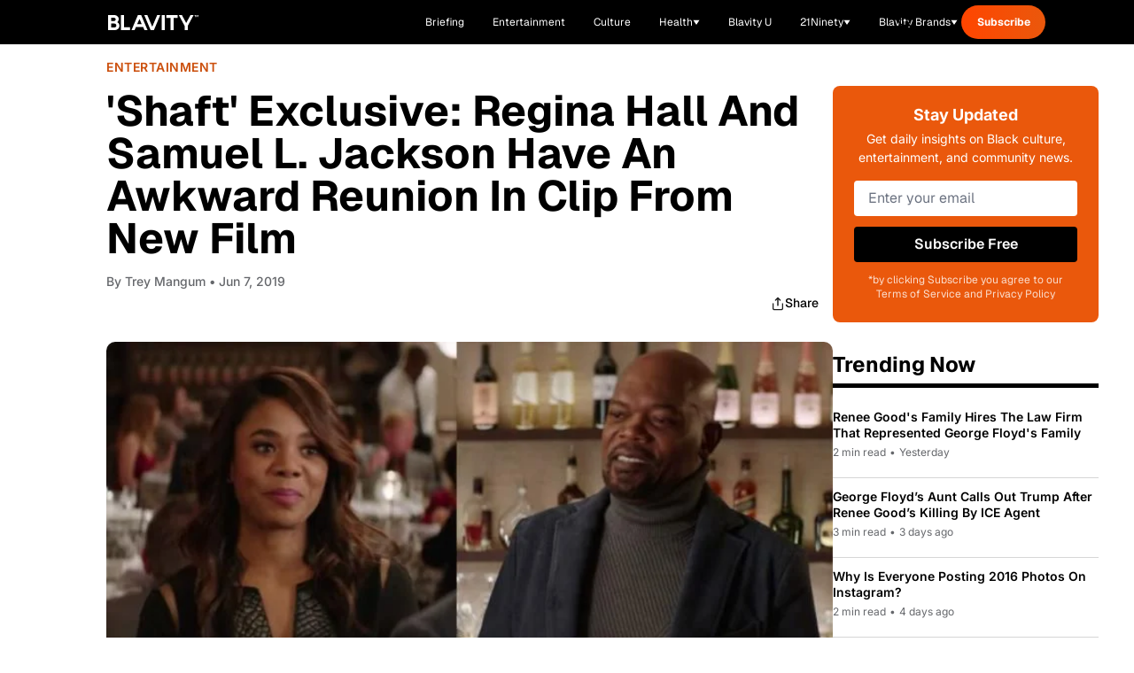

--- FILE ---
content_type: text/html;charset=utf-8
request_url: https://blavity.com/entertainment/shaft-exclusive-regina-hall-and-samuel-jackson-have-an-awkward-reunion-in-clip-from-new-film/
body_size: 53244
content:
<!DOCTYPE html><html  lang="en" data-capo=""><head><meta charset="utf-8">
<meta name="viewport" content="width=device-width, minimum-scale=1, initial-scale=1">
<title>&#x27;Shaft&#x27; Exclusive: Regina Hall And Samuel L. Jackson Have An Awkward Reunion In Clip From New Film - Blavity</title>
<link rel="preconnect" href="https://api.r1cdn.com" crossorigin="anonymous">
<link rel="preconnect" href="https://api.viglink.com" crossorigin="anonymous">
<script src="//s.ntv.io/serve/load.js" async defer></script>
<script src="//tagan.adlightning.com/blavity/op.js" async defer></script>
<script src="https://securepubads.g.doubleclick.net/tag/js/gpt.js" async defer></script>
<script src="https://www.lightboxcdn.com/vendor/2d3e715a-f593-4f4b-b647-de3871574170/lightbox_inline.js" async defer></script>
<script src="https://htlbid.com/v3/blavity.com/htlbid.js" async></script>
<script src="//connect.facebook.net/en_US/sdk.js#xfbml=1&version=v7.0&autoLogAppEvents=1&appId=567482886746994" async defer crossorigin="anonymous"></script>
<link rel="stylesheet" type="text/css" href="https://htlbid.com/v3/blavity.com/htlbid.css">
<style>/*! tailwindcss v3.3.3 | MIT License | https://tailwindcss.com*/*,:after,:before{border:0 solid;box-sizing:border-box}:after,:before{--tw-content:""}html{line-height:1.5;-webkit-text-size-adjust:100%;font-family:Geist,-apple-system,BlinkMacSystemFont,Segoe UI,Roboto,sans-serif;font-feature-settings:normal;font-variation-settings:normal;tab-size:4}body{line-height:inherit;margin:0}hr{border-top-width:1px;color:inherit;height:0}abbr:where([title]){-webkit-text-decoration:underline dotted;text-decoration:underline dotted}h1,h2,h3,h4,h5,h6{font-size:inherit;font-weight:inherit}a{color:inherit;text-decoration:inherit}b,strong{font-weight:bolder}code,kbd,pre,samp{font-family:ui-monospace,SFMono-Regular,Menlo,Monaco,Consolas,Liberation Mono,Courier New,monospace;font-size:1em}small{font-size:80%}sub,sup{font-size:75%;line-height:0;position:relative;vertical-align:initial}sub{bottom:-.25em}sup{top:-.5em}table{border-collapse:collapse;border-color:inherit;text-indent:0}button,input,optgroup,select,textarea{color:inherit;font-family:inherit;font-feature-settings:inherit;font-size:100%;font-variation-settings:inherit;font-weight:inherit;line-height:inherit;margin:0;padding:0}button,select{text-transform:none}[type=button],[type=reset],[type=submit],button{-webkit-appearance:button;background-color:initial;background-image:none}:-moz-focusring{outline:auto}:-moz-ui-invalid{box-shadow:none}progress{vertical-align:initial}::-webkit-inner-spin-button,::-webkit-outer-spin-button{height:auto}[type=search]{-webkit-appearance:textfield;outline-offset:-2px}::-webkit-search-decoration{-webkit-appearance:none}::-webkit-file-upload-button{-webkit-appearance:button;font:inherit}summary{display:list-item}blockquote,dd,dl,figure,h1,h2,h3,h4,h5,h6,hr,p,pre{margin:0}fieldset{margin:0}fieldset,legend{padding:0}menu,ol,ul{list-style:none;margin:0;padding:0}dialog{padding:0}textarea{resize:vertical}input::placeholder,textarea::placeholder{color:#9ca3af;opacity:1}[role=button],button{cursor:pointer}:disabled{cursor:default}audio,canvas,embed,iframe,img,object,svg,video{display:block;vertical-align:middle}img,video{height:auto;max-width:100%}[hidden]{display:none}:root{--color-see-more-btn:#f41c31;--color-ots-main:#ebff44;--color-ots-video-section:#d3eaed;--color-transparent:#0000;--color-black:#000;--color-white:#fff;--color-gray-300:#d1d5db;--color-gray-400:#9ca3af;--color-gray-500:#6b7280;--color-gray-600:#4b5563;--color-gray-700:#374151;--color-gray-800:#1f2937;--color-gray-900:#111827;--color-blavity-orange:#ff5722;--color-blavity-orange-dark:#e64a19;--color-blavity-gray:#6b7280;--color-blavity-gray-light:#e5e7eb;--color-blavity-background:#f8f8f8;--color-blavity-gradient:linear-gradient(90deg,#ff5722,#ff7043);--color-blavity-u-green:#548d72;--color-blavity-u-terracotta:#e76f51;--color-blavity-u-voilet:#5c37ad;--color-blavity-u-yellow:#f7d147;--color-main-aerospace-orange:#fd5001;--color-main-citron:#e8f887;--color-main-hornblende-green:#1f504d;--color-main-shadowandact:#009ca7;--color-main-snowbank:#e9e9e9;--color-neutral-black:#121212;--color-neutral-white:#fff;--color-neutral-gray:#949596;--color-neutral-light-gray:#eeeef1;--color-secondary-green:#a5ff5e;--color-tonic:#fffdf2}*,::backdrop,:after,:before{--tw-border-spacing-x:0;--tw-border-spacing-y:0;--tw-translate-x:0;--tw-translate-y:0;--tw-rotate:0;--tw-skew-x:0;--tw-skew-y:0;--tw-scale-x:1;--tw-scale-y:1;--tw-pan-x: ;--tw-pan-y: ;--tw-pinch-zoom: ;--tw-scroll-snap-strictness:proximity;--tw-gradient-from-position: ;--tw-gradient-via-position: ;--tw-gradient-to-position: ;--tw-ordinal: ;--tw-slashed-zero: ;--tw-numeric-figure: ;--tw-numeric-spacing: ;--tw-numeric-fraction: ;--tw-ring-inset: ;--tw-ring-offset-width:0px;--tw-ring-offset-color:#fff;--tw-ring-color:#3b82f680;--tw-ring-offset-shadow:0 0 #0000;--tw-ring-shadow:0 0 #0000;--tw-shadow:0 0 #0000;--tw-shadow-colored:0 0 #0000;--tw-blur: ;--tw-brightness: ;--tw-contrast: ;--tw-grayscale: ;--tw-hue-rotate: ;--tw-invert: ;--tw-saturate: ;--tw-sepia: ;--tw-drop-shadow: ;--tw-backdrop-blur: ;--tw-backdrop-brightness: ;--tw-backdrop-contrast: ;--tw-backdrop-grayscale: ;--tw-backdrop-hue-rotate: ;--tw-backdrop-invert: ;--tw-backdrop-opacity: ;--tw-backdrop-saturate: ;--tw-backdrop-sepia: }.container{margin-left:auto;margin-right:auto;max-width:100%;padding-left:1rem;padding-right:1rem;width:100%}@media (min-width:1024px){.container{padding-left:4rem;padding-right:4rem}}.sr-only{height:1px;margin:-1px;overflow:hidden;padding:0;position:absolute;width:1px;clip:rect(0,0,0,0);border-width:0;white-space:nowrap}.pointer-events-none{pointer-events:none}.pointer-events-auto{pointer-events:auto}.visible{visibility:visible}.collapse{visibility:collapse}.static{position:static}.fixed{position:fixed}.absolute{position:absolute}.relative{position:relative}.sticky{position:sticky}.inset-0{inset:0}.inset-y-0{bottom:0;top:0}.inset-y-16{bottom:4rem;top:4rem}.-bottom-48{bottom:-12rem}.-left-10{left:-2.5rem}.-top-6{top:-1.5rem}.bottom-0{bottom:0}.bottom-1\/2{bottom:50%}.bottom-10{bottom:2.5rem}.bottom-4{bottom:1rem}.bottom-40{bottom:10rem}.bottom-6{bottom:1.5rem}.bottom-8{bottom:2rem}.bottom-\[-100px\]{bottom:-100px}.bottom-\[-120px\]{bottom:-120px}.bottom-\[-1400px\]{bottom:-1400px}.bottom-\[-16px\]{bottom:-16px}.bottom-\[-200px\]{bottom:-200px}.bottom-\[-350px\]{bottom:-350px}.left-0{left:0}.left-1\/2{left:50%}.left-10{left:2.5rem}.left-4{left:1rem}.left-6{left:1.5rem}.left-8{left:2rem}.left-\[-115px\]{left:-115px}.left-\[120px\]{left:120px}.left-\[464px\]{left:464px}.right-0{right:0}.right-10{right:2.5rem}.right-4{right:1rem}.right-5{right:1.25rem}.right-6{right:1.5rem}.right-7{right:1.75rem}.right-8{right:2rem}.right-\[-16px\]{right:-16px}.right-\[10\%\]{right:10%}.right-\[100px\]{right:100px}.right-\[245px\]{right:245px}.top-0{top:0}.top-1\/2{top:50%}.top-20{top:5rem}.top-32{top:8rem}.top-4{top:1rem}.top-5{top:1.25rem}.top-6{top:1.5rem}.top-7{top:1.75rem}.top-8{top:2rem}.top-\[-1rem\]{top:-1rem}.top-\[-26px\]{top:-26px}.top-\[-65px\]{top:-65px}.top-\[-70\%\]{top:-70%}.top-\[-71\%\]{top:-71%}.top-\[134px\]{top:134px}.top-\[13px\]{top:13px}.top-\[17px\]{top:17px}.top-\[57px\]{top:57px}.top-\[68px\]{top:68px}.top-\[6px\]{top:6px}.top-\[88px\]{top:88px}.top-full{top:100%}.-z-10{z-index:-10}.z-0{z-index:0}.z-10{z-index:10}.z-20{z-index:20}.z-40{z-index:40}.z-50{z-index:50}.z-\[99999\]{z-index:99999}.z-\[9999\]{z-index:9999}.order-1{order:1}.order-2{order:2}.col-span-1{grid-column:span 1/span 1}.col-span-2{grid-column:span 2/span 2}.col-span-3{grid-column:span 3/span 3}.col-span-7{grid-column:span 7/span 7}.col-start-1{grid-column-start:1}.col-start-2{grid-column-start:2}.row-span-2{grid-row:span 2/span 2}.m-0{margin:0}.m-5{margin:1.25rem}.-mx-4{margin-left:-1rem;margin-right:-1rem}.mx-1{margin-left:.25rem;margin-right:.25rem}.mx-12{margin-left:3rem;margin-right:3rem}.mx-2{margin-left:.5rem;margin-right:.5rem}.mx-3{margin-left:.75rem;margin-right:.75rem}.mx-4{margin-left:1rem;margin-right:1rem}.mx-6{margin-left:1.5rem;margin-right:1.5rem}.mx-auto{margin-left:auto;margin-right:auto}.my-10{margin-bottom:2.5rem;margin-top:2.5rem}.my-12{margin-bottom:3rem;margin-top:3rem}.my-20{margin-bottom:5rem;margin-top:5rem}.my-4{margin-bottom:1rem;margin-top:1rem}.my-5{margin-bottom:1.25rem;margin-top:1.25rem}.my-8{margin-bottom:2rem;margin-top:2rem}.-mt-1{margin-top:-.25rem}.-mt-10{margin-top:-2.5rem}.-mt-2{margin-top:-.5rem}.-mt-24{margin-top:-6rem}.-mt-32{margin-top:-8rem}.-mt-4{margin-top:-1rem}.-mt-5{margin-top:-1.25rem}.-mt-8{margin-top:-2rem}.-mt-\[15px\]{margin-top:-15px}.mb-0{margin-bottom:0}.mb-1{margin-bottom:.25rem}.mb-10{margin-bottom:2.5rem}.mb-12{margin-bottom:3rem}.mb-14{margin-bottom:3.5rem}.mb-16{margin-bottom:4rem}.mb-2{margin-bottom:.5rem}.mb-20{margin-bottom:5rem}.mb-24{margin-bottom:6rem}.mb-3{margin-bottom:.75rem}.mb-3\.5{margin-bottom:.875rem}.mb-4{margin-bottom:1rem}.mb-5{margin-bottom:1.25rem}.mb-6{margin-bottom:1.5rem}.mb-7{margin-bottom:1.75rem}.mb-8{margin-bottom:2rem}.mb-9{margin-bottom:2.25rem}.mb-\[10px\]{margin-bottom:10px}.mb-\[12px\]{margin-bottom:12px}.mb-\[14px\]{margin-bottom:14px}.mb-\[15px\]{margin-bottom:15px}.mb-\[16px\]{margin-bottom:16px}.mb-\[17px\]{margin-bottom:17px}.mb-\[20px\]{margin-bottom:20px}.mb-\[22px\]{margin-bottom:22px}.mb-\[23px\]{margin-bottom:23px}.mb-\[24px\]{margin-bottom:24px}.mb-\[2rem\]{margin-bottom:2rem}.mb-\[30px\]{margin-bottom:30px}.mb-\[34px\]{margin-bottom:34px}.mb-\[36px\]{margin-bottom:36px}.mb-\[37px\]{margin-bottom:37px}.mb-\[45px\]{margin-bottom:45px}.mb-\[50px\]{margin-bottom:50px}.mb-\[5px\]{margin-bottom:5px}.mb-\[63px\]{margin-bottom:63px}.mb-\[6px\]{margin-bottom:6px}.mb-\[8px\]{margin-bottom:8px}.ml-0{margin-left:0}.ml-0\.5{margin-left:.125rem}.ml-1{margin-left:.25rem}.ml-10{margin-left:2.5rem}.ml-2{margin-left:.5rem}.ml-24{margin-left:6rem}.ml-4{margin-left:1rem}.ml-5{margin-left:1.25rem}.ml-6{margin-left:1.5rem}.ml-8{margin-left:2rem}.ml-\[8px\]{margin-left:8px}.ml-\[9px\]{margin-left:9px}.mr-10{margin-right:2.5rem}.mr-2{margin-right:.5rem}.mr-24{margin-right:6rem}.mr-3{margin-right:.75rem}.mr-4{margin-right:1rem}.mr-6{margin-right:1.5rem}.mr-8{margin-right:2rem}.mr-\[22px\]{margin-right:22px}.mt-0{margin-top:0}.mt-1{margin-top:.25rem}.mt-10{margin-top:2.5rem}.mt-11{margin-top:2.75rem}.mt-12{margin-top:3rem}.mt-14{margin-top:3.5rem}.mt-16{margin-top:4rem}.mt-2{margin-top:.5rem}.mt-2\.5{margin-top:.625rem}.mt-20{margin-top:5rem}.mt-3{margin-top:.75rem}.mt-4{margin-top:1rem}.mt-5{margin-top:1.25rem}.mt-6{margin-top:1.5rem}.mt-8{margin-top:2rem}.mt-9{margin-top:2.25rem}.mt-\[100px\]{margin-top:100px}.mt-\[19px\]{margin-top:19px}.mt-\[25px\]{margin-top:25px}.mt-\[4px\]{margin-top:4px}.mt-\[50px\]{margin-top:50px}.mt-auto{margin-top:auto}.line-clamp-1{-webkit-line-clamp:1}.line-clamp-1,.line-clamp-2{display:-webkit-box;overflow:hidden;-webkit-box-orient:vertical}.line-clamp-2{-webkit-line-clamp:2}.line-clamp-3{-webkit-line-clamp:3}.line-clamp-3,.line-clamp-4{display:-webkit-box;overflow:hidden;-webkit-box-orient:vertical}.line-clamp-4{-webkit-line-clamp:4}.line-clamp-6{display:-webkit-box;overflow:hidden;-webkit-box-orient:vertical;-webkit-line-clamp:6}.block{display:block}.inline-block{display:inline-block}.inline{display:inline}.flex{display:flex}.inline-flex{display:inline-flex}.table{display:table}.grid{display:grid}.contents{display:contents}.hidden{display:none}.aspect-\[1080\/1920\]{aspect-ratio:1080/1920}.aspect-\[16\/9\]{aspect-ratio:16/9}.aspect-\[201\.45\/161\.16\]{aspect-ratio:201.45/161.16}.aspect-\[205\/196\]{aspect-ratio:205/196}.aspect-\[299\/134\]{aspect-ratio:299/134}.aspect-\[3\/3\]{aspect-ratio:3/3}.aspect-\[341\/490\]{aspect-ratio:341/490}.aspect-\[390\/922\]{aspect-ratio:390/922}.aspect-\[4\/3\]{aspect-ratio:4/3}.aspect-\[512\/303\]{aspect-ratio:512/303}.aspect-square{aspect-ratio:1/1}.h-1{height:.25rem}.h-1\.5{height:.375rem}.h-1\/2{height:50%}.h-10{height:2.5rem}.h-11{height:2.75rem}.h-12{height:3rem}.h-14{height:3.5rem}.h-16{height:4rem}.h-17{height:4.25rem}.h-2{height:.5rem}.h-20{height:5rem}.h-32{height:8rem}.h-4{height:1rem}.h-48{height:12rem}.h-5{height:1.25rem}.h-6{height:1.5rem}.h-64{height:16rem}.h-7{height:1.75rem}.h-8{height:2rem}.h-80{height:20rem}.h-9{height:2.25rem}.h-\[100px\]{height:100px}.h-\[101px\]{height:101px}.h-\[10px\]{height:10px}.h-\[120px\]{height:120px}.h-\[121px\]{height:121px}.h-\[125px\]{height:125px}.h-\[130px\]{height:130px}.h-\[145px\]{height:145px}.h-\[160px\]{height:160px}.h-\[180px\]{height:180px}.h-\[200px\]{height:200px}.h-\[217px\]{height:217px}.h-\[235px\]{height:235px}.h-\[24px\]{height:24px}.h-\[27px\]{height:27px}.h-\[280px\]{height:280px}.h-\[288px\]{height:288px}.h-\[300px\]{height:300px}.h-\[304px\]{height:304px}.h-\[305px\]{height:305px}.h-\[33px\]{height:33px}.h-\[34px\]{height:34px}.h-\[350px\]{height:350px}.h-\[35px\]{height:35px}.h-\[360px\]{height:360px}.h-\[36px\]{height:36px}.h-\[377px\]{height:377px}.h-\[38px\]{height:38px}.h-\[400px\]{height:400px}.h-\[40px\]{height:40px}.h-\[41px\]{height:41px}.h-\[420px\]{height:420px}.h-\[42px\]{height:42px}.h-\[46px\]{height:46px}.h-\[47px\]{height:47px}.h-\[481px\]{height:481px}.h-\[48px\]{height:48px}.h-\[505px\]{height:505px}.h-\[50px\]{height:50px}.h-\[600px\]{height:600px}.h-\[60px\]{height:60px}.h-\[62px\]{height:62px}.h-\[64px\]{height:64px}.h-\[68px\]{height:68px}.h-\[6px\]{height:6px}.h-\[72px\]{height:72px}.h-\[777px\]{height:777px}.h-\[7px\]{height:7px}.h-\[80px\]{height:80px}.h-\[900px\]{height:900px}.h-\[calc\(100vh-300px\)\]{height:calc(100vh - 300px)}.h-auto{height:auto}.h-fit{height:fit-content}.h-full{height:100%}.h-px{height:1px}.max-h-0{max-height:0}.max-h-14{max-height:3.5rem}.max-h-\[1000px\]{max-height:1000px}.max-h-\[200px\]{max-height:200px}.max-h-\[341px\]{max-height:341px}.max-h-\[480px\]{max-height:480px}.max-h-screen{max-height:100vh}.min-h-\[137px\]{min-height:137px}.min-h-\[150px\]{min-height:150px}.min-h-\[280px\]{min-height:280px}.min-h-\[300px\]{min-height:300px}.min-h-\[400px\]{min-height:400px}.min-h-\[420px\]{min-height:420px}.min-h-\[56px\]{min-height:56px}.min-h-full{min-height:100%}.min-h-screen{min-height:100vh}.w-0{width:0}.w-1\/2{width:50%}.w-1\/3{width:33.333333%}.w-10{width:2.5rem}.w-12{width:3rem}.w-16{width:4rem}.w-2{width:.5rem}.w-2\/3{width:66.666667%}.w-2\/4{width:50%}.w-20{width:5rem}.w-28{width:7rem}.w-3{width:.75rem}.w-3\/4{width:75%}.w-32{width:8rem}.w-4{width:1rem}.w-4\/6{width:66.666667%}.w-40{width:10rem}.w-48{width:12rem}.w-5{width:1.25rem}.w-5\/6{width:83.333333%}.w-52{width:13rem}.w-6{width:1.5rem}.w-64{width:16rem}.w-8{width:2rem}.w-9{width:2.25rem}.w-\[100px\]{width:100px}.w-\[10px\]{width:10px}.w-\[111px\]{width:111px}.w-\[120px\]{width:120px}.w-\[124px\]{width:124px}.w-\[149px\]{width:149px}.w-\[153px\]{width:153px}.w-\[160px\]{width:160px}.w-\[180px\]{width:180px}.w-\[200px\]{width:200px}.w-\[217px\]{width:217px}.w-\[220px\]{width:220px}.w-\[225px\]{width:225px}.w-\[265px\]{width:265px}.w-\[280px\]{width:280px}.w-\[284px\]{width:284px}.w-\[300px\]{width:300px}.w-\[304px\]{width:304px}.w-\[330px\]{width:330px}.w-\[350px\]{width:350px}.w-\[35px\]{width:35px}.w-\[361px\]{width:361px}.w-\[36px\]{width:36px}.w-\[38px\]{width:38px}.w-\[42px\]{width:42px}.w-\[450px\]{width:450px}.w-\[47\%\]{width:47%}.w-\[60px\]{width:60px}.w-\[80\%\]{width:80%}.w-\[80px\]{width:80px}.w-\[90\%\]{width:90%}.w-\[95px\]{width:95px}.w-auto{width:auto}.w-fit{width:fit-content}.w-full{width:100%}.w-screen{width:100vw}.min-w-0{min-width:0}.min-w-\[199px\]{min-width:199px}.min-w-\[200px\]{min-width:200px}.min-w-\[240px\]{min-width:240px}.min-w-\[80px\]{min-width:80px}.max-w-2xl{max-width:42rem}.max-w-3xl{max-width:48rem}.max-w-4xl{max-width:56rem}.max-w-7xl{max-width:80rem}.max-w-\[1400px\]{max-width:1400px}.max-w-\[1440px\]{max-width:1440px}.max-w-\[1709px\]{max-width:1709px}.max-w-\[170px\]{max-width:170px}.max-w-\[180px\]{max-width:180px}.max-w-\[198px\]{max-width:198px}.max-w-\[200px\]{max-width:200px}.max-w-\[201\.45px\]{max-width:201.45px}.max-w-\[300px\]{max-width:300px}.max-w-\[305px\]{max-width:305px}.max-w-\[310px\]{max-width:310px}.max-w-\[328px\]{max-width:328px}.max-w-\[350px\]{max-width:350px}.max-w-\[351px\]{max-width:351px}.max-w-\[353px\]{max-width:353px}.max-w-\[460px\]{max-width:460px}.max-w-\[500px\]{max-width:500px}.max-w-\[540px\]{max-width:540px}.max-w-\[560px\]{max-width:560px}.max-w-\[600px\]{max-width:600px}.max-w-\[608px\]{max-width:608px}.max-w-\[700px\]{max-width:700px}.max-w-\[800px\]{max-width:800px}.max-w-\[80vw\]{max-width:80vw}.max-w-\[860px\]{max-width:860px}.max-w-\[880px\]{max-width:880px}.max-w-\[960px\]{max-width:960px}.max-w-\[996px\]{max-width:996px}.max-w-fit{max-width:fit-content}.max-w-full{max-width:100%}.max-w-lg{max-width:32rem}.max-w-md{max-width:28rem}.max-w-none{max-width:none}.max-w-sm{max-width:24rem}.max-w-xl{max-width:36rem}.flex-1{flex:1 1 0%}.flex-\[0_0_102px\]{flex:0 0 102px}.flex-none{flex:none}.flex-shrink{flex-shrink:1}.flex-shrink-0{flex-shrink:0}.flex-grow{flex-grow:1}.-translate-x-1\/2{--tw-translate-x:-50%;transform:translate(-50%,var(--tw-translate-y)) rotate(var(--tw-rotate)) skewX(var(--tw-skew-x)) skewY(var(--tw-skew-y)) scaleX(var(--tw-scale-x)) scaleY(var(--tw-scale-y));transform:translate(var(--tw-translate-x),var(--tw-translate-y)) rotate(var(--tw-rotate)) skewX(var(--tw-skew-x)) skewY(var(--tw-skew-y)) scaleX(var(--tw-scale-x)) scaleY(var(--tw-scale-y))}.-translate-y-1\/2{--tw-translate-y:-50%;transform:translate(var(--tw-translate-x),-50%) rotate(var(--tw-rotate)) skewX(var(--tw-skew-x)) skewY(var(--tw-skew-y)) scaleX(var(--tw-scale-x)) scaleY(var(--tw-scale-y));transform:translate(var(--tw-translate-x),var(--tw-translate-y)) rotate(var(--tw-rotate)) skewX(var(--tw-skew-x)) skewY(var(--tw-skew-y)) scaleX(var(--tw-scale-x)) scaleY(var(--tw-scale-y))}.-translate-y-1\/3{--tw-translate-y:-33.333333%;transform:translate(var(--tw-translate-x),-33.333333%) rotate(var(--tw-rotate)) skewX(var(--tw-skew-x)) skewY(var(--tw-skew-y)) scaleX(var(--tw-scale-x)) scaleY(var(--tw-scale-y));transform:translate(var(--tw-translate-x),var(--tw-translate-y)) rotate(var(--tw-rotate)) skewX(var(--tw-skew-x)) skewY(var(--tw-skew-y)) scaleX(var(--tw-scale-x)) scaleY(var(--tw-scale-y))}.-translate-y-full{--tw-translate-y:-100%;transform:translate(var(--tw-translate-x),-100%) rotate(var(--tw-rotate)) skewX(var(--tw-skew-x)) skewY(var(--tw-skew-y)) scaleX(var(--tw-scale-x)) scaleY(var(--tw-scale-y));transform:translate(var(--tw-translate-x),var(--tw-translate-y)) rotate(var(--tw-rotate)) skewX(var(--tw-skew-x)) skewY(var(--tw-skew-y)) scaleX(var(--tw-scale-x)) scaleY(var(--tw-scale-y))}.translate-x-0{--tw-translate-x:0px;transform:translateY(var(--tw-translate-y)) rotate(var(--tw-rotate)) skewX(var(--tw-skew-x)) skewY(var(--tw-skew-y)) scaleX(var(--tw-scale-x)) scaleY(var(--tw-scale-y));transform:translate(var(--tw-translate-x),var(--tw-translate-y)) rotate(var(--tw-rotate)) skewX(var(--tw-skew-x)) skewY(var(--tw-skew-y)) scaleX(var(--tw-scale-x)) scaleY(var(--tw-scale-y))}.translate-x-2{--tw-translate-x:0.5rem;transform:translate(.5rem,var(--tw-translate-y)) rotate(var(--tw-rotate)) skewX(var(--tw-skew-x)) skewY(var(--tw-skew-y)) scaleX(var(--tw-scale-x)) scaleY(var(--tw-scale-y));transform:translate(var(--tw-translate-x),var(--tw-translate-y)) rotate(var(--tw-rotate)) skewX(var(--tw-skew-x)) skewY(var(--tw-skew-y)) scaleX(var(--tw-scale-x)) scaleY(var(--tw-scale-y))}.translate-x-4{--tw-translate-x:1rem;transform:translate(1rem,var(--tw-translate-y)) rotate(var(--tw-rotate)) skewX(var(--tw-skew-x)) skewY(var(--tw-skew-y)) scaleX(var(--tw-scale-x)) scaleY(var(--tw-scale-y));transform:translate(var(--tw-translate-x),var(--tw-translate-y)) rotate(var(--tw-rotate)) skewX(var(--tw-skew-x)) skewY(var(--tw-skew-y)) scaleX(var(--tw-scale-x)) scaleY(var(--tw-scale-y))}.translate-x-full{--tw-translate-x:100%;transform:translate(100%,var(--tw-translate-y)) rotate(var(--tw-rotate)) skewX(var(--tw-skew-x)) skewY(var(--tw-skew-y)) scaleX(var(--tw-scale-x)) scaleY(var(--tw-scale-y));transform:translate(var(--tw-translate-x),var(--tw-translate-y)) rotate(var(--tw-rotate)) skewX(var(--tw-skew-x)) skewY(var(--tw-skew-y)) scaleX(var(--tw-scale-x)) scaleY(var(--tw-scale-y))}.translate-y-0{--tw-translate-y:0px;transform:translate(var(--tw-translate-x)) rotate(var(--tw-rotate)) skewX(var(--tw-skew-x)) skewY(var(--tw-skew-y)) scaleX(var(--tw-scale-x)) scaleY(var(--tw-scale-y));transform:translate(var(--tw-translate-x),var(--tw-translate-y)) rotate(var(--tw-rotate)) skewX(var(--tw-skew-x)) skewY(var(--tw-skew-y)) scaleX(var(--tw-scale-x)) scaleY(var(--tw-scale-y))}.translate-y-2{--tw-translate-y:0.5rem;transform:translate(var(--tw-translate-x),.5rem) rotate(var(--tw-rotate)) skewX(var(--tw-skew-x)) skewY(var(--tw-skew-y)) scaleX(var(--tw-scale-x)) scaleY(var(--tw-scale-y));transform:translate(var(--tw-translate-x),var(--tw-translate-y)) rotate(var(--tw-rotate)) skewX(var(--tw-skew-x)) skewY(var(--tw-skew-y)) scaleX(var(--tw-scale-x)) scaleY(var(--tw-scale-y))}.translate-y-2\/4{--tw-translate-y:50%;transform:translate(var(--tw-translate-x),50%) rotate(var(--tw-rotate)) skewX(var(--tw-skew-x)) skewY(var(--tw-skew-y)) scaleX(var(--tw-scale-x)) scaleY(var(--tw-scale-y));transform:translate(var(--tw-translate-x),var(--tw-translate-y)) rotate(var(--tw-rotate)) skewX(var(--tw-skew-x)) skewY(var(--tw-skew-y)) scaleX(var(--tw-scale-x)) scaleY(var(--tw-scale-y))}.translate-y-4{--tw-translate-y:1rem;transform:translate(var(--tw-translate-x),1rem) rotate(var(--tw-rotate)) skewX(var(--tw-skew-x)) skewY(var(--tw-skew-y)) scaleX(var(--tw-scale-x)) scaleY(var(--tw-scale-y));transform:translate(var(--tw-translate-x),var(--tw-translate-y)) rotate(var(--tw-rotate)) skewX(var(--tw-skew-x)) skewY(var(--tw-skew-y)) scaleX(var(--tw-scale-x)) scaleY(var(--tw-scale-y))}.translate-y-\[-110px\]{--tw-translate-y:-110px;transform:translate(var(--tw-translate-x),-110px) rotate(var(--tw-rotate)) skewX(var(--tw-skew-x)) skewY(var(--tw-skew-y)) scaleX(var(--tw-scale-x)) scaleY(var(--tw-scale-y));transform:translate(var(--tw-translate-x),var(--tw-translate-y)) rotate(var(--tw-rotate)) skewX(var(--tw-skew-x)) skewY(var(--tw-skew-y)) scaleX(var(--tw-scale-x)) scaleY(var(--tw-scale-y))}.translate-y-\[-120px\]{--tw-translate-y:-120px;transform:translate(var(--tw-translate-x),-120px) rotate(var(--tw-rotate)) skewX(var(--tw-skew-x)) skewY(var(--tw-skew-y)) scaleX(var(--tw-scale-x)) scaleY(var(--tw-scale-y));transform:translate(var(--tw-translate-x),var(--tw-translate-y)) rotate(var(--tw-rotate)) skewX(var(--tw-skew-x)) skewY(var(--tw-skew-y)) scaleX(var(--tw-scale-x)) scaleY(var(--tw-scale-y))}.translate-y-\[10px\]{--tw-translate-y:10px;transform:translate(var(--tw-translate-x),10px) rotate(var(--tw-rotate)) skewX(var(--tw-skew-x)) skewY(var(--tw-skew-y)) scaleX(var(--tw-scale-x)) scaleY(var(--tw-scale-y));transform:translate(var(--tw-translate-x),var(--tw-translate-y)) rotate(var(--tw-rotate)) skewX(var(--tw-skew-x)) skewY(var(--tw-skew-y)) scaleX(var(--tw-scale-x)) scaleY(var(--tw-scale-y))}.rotate-180{--tw-rotate:180deg;transform:translate(var(--tw-translate-x),var(--tw-translate-y)) rotate(180deg) skewX(var(--tw-skew-x)) skewY(var(--tw-skew-y)) scaleX(var(--tw-scale-x)) scaleY(var(--tw-scale-y))}.rotate-180,.transform{transform:translate(var(--tw-translate-x),var(--tw-translate-y)) rotate(var(--tw-rotate)) skewX(var(--tw-skew-x)) skewY(var(--tw-skew-y)) scaleX(var(--tw-scale-x)) scaleY(var(--tw-scale-y))}@keyframes bounce{0%,to{animation-timing-function:cubic-bezier(.8,0,1,1);transform:translateY(-25%)}50%{animation-timing-function:cubic-bezier(0,0,.2,1);transform:none}}.animate-bounce{animation:bounce 1s infinite}@keyframes pulse{50%{opacity:.5}}.animate-pulse{animation:pulse 2s cubic-bezier(.4,0,.6,1) infinite}@keyframes spin{to{transform:rotate(1turn)}}.animate-spin{animation:spin 1s linear infinite}.cursor-auto{cursor:auto}.cursor-pointer{cursor:pointer}.resize{resize:both}.snap-x{scroll-snap-type:x var(--tw-scroll-snap-strictness)}.snap-mandatory{--tw-scroll-snap-strictness:mandatory}.snap-center{scroll-snap-align:center}.list-disc{list-style-type:disc}.list-none{list-style-type:none}.appearance-none{appearance:none}.grid-flow-col-dense{grid-auto-flow:column dense}.grid-cols-1{grid-template-columns:repeat(1,minmax(0,1fr))}.grid-cols-12{grid-template-columns:repeat(12,minmax(0,1fr))}.grid-cols-2{grid-template-columns:repeat(2,minmax(0,1fr))}.grid-cols-3{grid-template-columns:repeat(3,minmax(0,1fr))}.flex-row{flex-direction:row}.flex-col{flex-direction:column}.flex-wrap{flex-wrap:wrap}.items-start{align-items:flex-start}.items-end{align-items:flex-end}.items-center{align-items:center}.items-baseline{align-items:baseline}.items-stretch{align-items:stretch}.justify-start{justify-content:flex-start}.justify-end{justify-content:flex-end}.justify-center{justify-content:center}.justify-between{justify-content:space-between}.gap-0{gap:0}.gap-0\.5{gap:.125rem}.gap-1{gap:.25rem}.gap-1\.5{gap:.375rem}.gap-10{gap:2.5rem}.gap-12{gap:3rem}.gap-2{gap:.5rem}.gap-20{gap:5rem}.gap-3{gap:.75rem}.gap-4{gap:1rem}.gap-5{gap:1.25rem}.gap-6{gap:1.5rem}.gap-8{gap:2rem}.gap-\[100px\]{gap:100px}.gap-\[19px\]{gap:19px}.gap-\[30px\]{gap:30px}.gap-\[41px\]{gap:41px}.gap-\[50px\]{gap:50px}.gap-\[60px\]{gap:60px}.gap-x-0{column-gap:0}.gap-x-0\.5{column-gap:.125rem}.gap-x-1{column-gap:.25rem}.gap-x-12{column-gap:3rem}.gap-x-2{column-gap:.5rem}.gap-x-20{column-gap:5rem}.gap-x-3{column-gap:.75rem}.gap-x-4{column-gap:1rem}.gap-x-5{column-gap:1.25rem}.gap-x-6{column-gap:1.5rem}.gap-y-1{row-gap:.25rem}.gap-y-10{row-gap:2.5rem}.gap-y-12{row-gap:3rem}.gap-y-16{row-gap:4rem}.gap-y-2{row-gap:.5rem}.gap-y-3{row-gap:.75rem}.gap-y-4{row-gap:1rem}.gap-y-5{row-gap:1.25rem}.gap-y-6{row-gap:1.5rem}.gap-y-8{row-gap:2rem}.space-x-0>:not([hidden])~:not([hidden]){--tw-space-x-reverse:0;margin-left:0;margin-left:calc(0px*(1 - var(--tw-space-x-reverse)));margin-right:0;margin-right:calc(0px*var(--tw-space-x-reverse))}.space-x-2>:not([hidden])~:not([hidden]){--tw-space-x-reverse:0;margin-left:.5rem;margin-left:calc(.5rem*(1 - var(--tw-space-x-reverse)));margin-right:0;margin-right:calc(.5rem*var(--tw-space-x-reverse))}.space-x-3>:not([hidden])~:not([hidden]){--tw-space-x-reverse:0;margin-left:.75rem;margin-left:calc(.75rem*(1 - var(--tw-space-x-reverse)));margin-right:0;margin-right:calc(.75rem*var(--tw-space-x-reverse))}.space-x-4>:not([hidden])~:not([hidden]){--tw-space-x-reverse:0;margin-left:1rem;margin-left:calc(1rem*(1 - var(--tw-space-x-reverse)));margin-right:0;margin-right:calc(1rem*var(--tw-space-x-reverse))}.space-x-6>:not([hidden])~:not([hidden]){--tw-space-x-reverse:0;margin-left:1.5rem;margin-left:calc(1.5rem*(1 - var(--tw-space-x-reverse)));margin-right:0;margin-right:calc(1.5rem*var(--tw-space-x-reverse))}.space-x-8>:not([hidden])~:not([hidden]){--tw-space-x-reverse:0;margin-left:2rem;margin-left:calc(2rem*(1 - var(--tw-space-x-reverse)));margin-right:0;margin-right:calc(2rem*var(--tw-space-x-reverse))}.space-y-0>:not([hidden])~:not([hidden]){--tw-space-y-reverse:0;margin-bottom:0;margin-bottom:calc(0px*var(--tw-space-y-reverse));margin-top:0;margin-top:calc(0px*(1 - var(--tw-space-y-reverse)))}.space-y-1>:not([hidden])~:not([hidden]){--tw-space-y-reverse:0;margin-bottom:0;margin-bottom:calc(.25rem*var(--tw-space-y-reverse));margin-top:.25rem;margin-top:calc(.25rem*(1 - var(--tw-space-y-reverse)))}.space-y-2>:not([hidden])~:not([hidden]){--tw-space-y-reverse:0;margin-bottom:0;margin-bottom:calc(.5rem*var(--tw-space-y-reverse));margin-top:.5rem;margin-top:calc(.5rem*(1 - var(--tw-space-y-reverse)))}.space-y-3>:not([hidden])~:not([hidden]){--tw-space-y-reverse:0;margin-bottom:0;margin-bottom:calc(.75rem*var(--tw-space-y-reverse));margin-top:.75rem;margin-top:calc(.75rem*(1 - var(--tw-space-y-reverse)))}.space-y-4>:not([hidden])~:not([hidden]){--tw-space-y-reverse:0;margin-bottom:0;margin-bottom:calc(1rem*var(--tw-space-y-reverse));margin-top:1rem;margin-top:calc(1rem*(1 - var(--tw-space-y-reverse)))}.space-y-6>:not([hidden])~:not([hidden]){--tw-space-y-reverse:0;margin-bottom:0;margin-bottom:calc(1.5rem*var(--tw-space-y-reverse));margin-top:1.5rem;margin-top:calc(1.5rem*(1 - var(--tw-space-y-reverse)))}.space-y-8>:not([hidden])~:not([hidden]){--tw-space-y-reverse:0;margin-bottom:0;margin-bottom:calc(2rem*var(--tw-space-y-reverse));margin-top:2rem;margin-top:calc(2rem*(1 - var(--tw-space-y-reverse)))}.self-start{align-self:flex-start}.overflow-auto{overflow:auto}.overflow-hidden{overflow:hidden}.overflow-x-auto{overflow-x:auto}.overflow-y-auto{overflow-y:auto}.overflow-x-hidden{overflow-x:hidden}.overflow-x-scroll{overflow-x:scroll}.truncate{overflow:hidden;text-overflow:ellipsis}.truncate,.whitespace-nowrap{white-space:nowrap}.whitespace-pre{white-space:pre}.whitespace-pre-line{white-space:pre-line}.rounded{border-radius:.25rem}.rounded-2xl{border-radius:1rem}.rounded-3xl{border-radius:1.5rem}.rounded-\[10px\]{border-radius:10px}.rounded-\[12px\]{border-radius:12px}.rounded-\[19px\]{border-radius:19px}.rounded-\[20px\]{border-radius:20px}.rounded-\[25px\]{border-radius:25px}.rounded-\[40px\]{border-radius:40px}.rounded-\[50px\]{border-radius:50px}.rounded-\[8px\]{border-radius:8px}.rounded-full{border-radius:9999px}.rounded-lg{border-radius:.5rem}.rounded-md{border-radius:.375rem}.rounded-none{border-radius:0}.rounded-xl{border-radius:.75rem}.rounded-b-lg{border-bottom-left-radius:.5rem;border-bottom-right-radius:.5rem}.rounded-l-2xl{border-bottom-left-radius:1rem;border-top-left-radius:1rem}.border{border-width:1px}.border-0{border-width:0}.border-2{border-width:2px}.border-\[1px\]{border-width:1px}.border-\[3px\]{border-width:3px}.border-b{border-bottom-width:1px}.border-b-2{border-bottom-width:2px}.border-b-4{border-bottom-width:4px}.border-b-\[1px\]{border-bottom-width:1px}.border-b-\[3px\]{border-bottom-width:3px}.border-b-\[5px\]{border-bottom-width:5px}.border-l-2{border-left-width:2px}.border-t{border-top-width:1px}.border-t-2{border-top-width:2px}.border-t-4{border-top-width:4px}.border-\[\#383DB6\]{--tw-border-opacity:1;border-color:#383db6;border-color:rgb(56 61 182/var(--tw-border-opacity))}.border-\[\#818181\]{--tw-border-opacity:1;border-color:#818181;border-color:rgb(129 129 129/var(--tw-border-opacity))}.border-\[\#A0A0A0\]{--tw-border-opacity:1;border-color:#a0a0a0;border-color:rgb(160 160 160/var(--tw-border-opacity))}.border-\[\#CACACA\]{--tw-border-opacity:1;border-color:#cacaca;border-color:rgb(202 202 202/var(--tw-border-opacity))}.border-\[\#CFCFCF\]{--tw-border-opacity:1;border-color:#cfcfcf;border-color:rgb(207 207 207/var(--tw-border-opacity))}.border-\[\#D6D6D6\]{--tw-border-opacity:1;border-color:#d6d6d6;border-color:rgb(214 214 214/var(--tw-border-opacity))}.border-\[\#D9D9D9\]{--tw-border-opacity:1;border-color:#d9d9d9;border-color:rgb(217 217 217/var(--tw-border-opacity))}.border-\[\#DBFF01\]{--tw-border-opacity:1;border-color:#dbff01;border-color:rgb(219 255 1/var(--tw-border-opacity))}.border-\[\#E9ECEF\]{--tw-border-opacity:1;border-color:#e9ecef;border-color:rgb(233 236 239/var(--tw-border-opacity))}.border-\[\#FF92C8\]{--tw-border-opacity:1;border-color:#ff92c8;border-color:rgb(255 146 200/var(--tw-border-opacity))}.border-\[\#FFF\],.border-\[white\]{--tw-border-opacity:1;border-color:#fff;border-color:rgb(255 255 255/var(--tw-border-opacity))}.border-black{--tw-border-opacity:1;border-color:#000;border-color:rgb(0 0 0/var(--tw-border-opacity))}.border-blavity-gray-light{--tw-border-opacity:1;border-color:#e5e7eb;border-color:rgb(229 231 235/var(--tw-border-opacity))}.border-gray-300{--tw-border-opacity:1;border-color:#d1d5db;border-color:rgb(209 213 219/var(--tw-border-opacity))}.border-main-citron{--tw-border-opacity:1;border-color:#e8f887;border-color:rgb(232 248 135/var(--tw-border-opacity))}.border-main-hornblende-green{--tw-border-opacity:1;border-color:#1f504d;border-color:rgb(31 80 77/var(--tw-border-opacity))}.border-main-shadowandact{--tw-border-opacity:1;border-color:#009ca7;border-color:rgb(0 156 167/var(--tw-border-opacity))}.border-neutral-black{--tw-border-opacity:1;border-color:#121212;border-color:rgb(18 18 18/var(--tw-border-opacity))}.border-neutral-white{--tw-border-opacity:1;border-color:#fff;border-color:rgb(255 255 255/var(--tw-border-opacity))}.border-see-more-btn{--tw-border-opacity:1;border-color:#f41c31;border-color:rgb(244 28 49/var(--tw-border-opacity))}.border-transparent{border-color:#0000}.border-white{--tw-border-opacity:1;border-color:#fff;border-color:rgb(255 255 255/var(--tw-border-opacity))}.border-b-neutral-black{--tw-border-opacity:1;border-bottom-color:#121212;border-bottom-color:rgb(18 18 18/var(--tw-border-opacity))}.border-t-\[\#dbff01\]{--tw-border-opacity:1;border-top-color:#dbff01;border-top-color:rgb(219 255 1/var(--tw-border-opacity))}.border-opacity-20{--tw-border-opacity:0.2}.bg-\[\#008CFF\]{--tw-bg-opacity:1;background-color:#008cff;background-color:rgb(0 140 255/var(--tw-bg-opacity))}.bg-\[\#0C0C0D\]{--tw-bg-opacity:1;background-color:#0c0c0d;background-color:rgb(12 12 13/var(--tw-bg-opacity))}.bg-\[\#221F20\]{--tw-bg-opacity:1;background-color:#221f20;background-color:rgb(34 31 32/var(--tw-bg-opacity))}.bg-\[\#2A2A2A\]{--tw-bg-opacity:1;background-color:#2a2a2a;background-color:rgb(42 42 42/var(--tw-bg-opacity))}.bg-\[\#333\]{--tw-bg-opacity:1;background-color:#333;background-color:rgb(51 51 51/var(--tw-bg-opacity))}.bg-\[\#353535\]{--tw-bg-opacity:1;background-color:#353535;background-color:rgb(53 53 53/var(--tw-bg-opacity))}.bg-\[\#383DB6\]{--tw-bg-opacity:1;background-color:#383db6;background-color:rgb(56 61 182/var(--tw-bg-opacity))}.bg-\[\#3A4ED1\]{--tw-bg-opacity:1;background-color:#3a4ed1;background-color:rgb(58 78 209/var(--tw-bg-opacity))}.bg-\[\#4046d8\]{--tw-bg-opacity:1;background-color:#4046d8;background-color:rgb(64 70 216/var(--tw-bg-opacity))}.bg-\[\#6175FB\]{--tw-bg-opacity:1;background-color:#6175fb;background-color:rgb(97 117 251/var(--tw-bg-opacity))}.bg-\[\#656565\]{--tw-bg-opacity:1;background-color:#656565;background-color:rgb(101 101 101/var(--tw-bg-opacity))}.bg-\[\#8401FF\]{--tw-bg-opacity:1;background-color:#8401ff;background-color:rgb(132 1 255/var(--tw-bg-opacity))}.bg-\[\#DB755C\]{--tw-bg-opacity:1;background-color:#db755c;background-color:rgb(219 117 92/var(--tw-bg-opacity))}.bg-\[\#DBFF01\]{--tw-bg-opacity:1;background-color:#dbff01;background-color:rgb(219 255 1/var(--tw-bg-opacity))}.bg-\[\#E4E4E4\]{--tw-bg-opacity:1;background-color:#e4e4e4;background-color:rgb(228 228 228/var(--tw-bg-opacity))}.bg-\[\#E5D9FC\]{--tw-bg-opacity:1;background-color:#e5d9fc;background-color:rgb(229 217 252/var(--tw-bg-opacity))}.bg-\[\#E8F887\]{--tw-bg-opacity:1;background-color:#e8f887;background-color:rgb(232 248 135/var(--tw-bg-opacity))}.bg-\[\#EA580C\]{--tw-bg-opacity:1;background-color:#ea580c;background-color:rgb(234 88 12/var(--tw-bg-opacity))}.bg-\[\#EC5838\]{--tw-bg-opacity:1;background-color:#ec5838;background-color:rgb(236 88 56/var(--tw-bg-opacity))}.bg-\[\#ECECE6\]{--tw-bg-opacity:1;background-color:#ecece6;background-color:rgb(236 236 230/var(--tw-bg-opacity))}.bg-\[\#F3F3F3\]{--tw-bg-opacity:1;background-color:#f3f3f3;background-color:rgb(243 243 243/var(--tw-bg-opacity))}.bg-\[\#F8F9FA\]{--tw-bg-opacity:1;background-color:#f8f9fa;background-color:rgb(248 249 250/var(--tw-bg-opacity))}.bg-\[\#FAFAFA\]{--tw-bg-opacity:1;background-color:#fafafa;background-color:rgb(250 250 250/var(--tw-bg-opacity))}.bg-\[\#FD5001CC\]{background-color:#fd5001cc}.bg-\[\#FD5001\]{--tw-bg-opacity:1;background-color:#fd5001;background-color:rgb(253 80 1/var(--tw-bg-opacity))}.bg-\[\#FF0D87\]{--tw-bg-opacity:1;background-color:#ff0d87;background-color:rgb(255 13 135/var(--tw-bg-opacity))}.bg-\[\#FF148A\]{--tw-bg-opacity:1;background-color:#ff148a;background-color:rgb(255 20 138/var(--tw-bg-opacity))}.bg-\[\#FF5415\]{--tw-bg-opacity:1;background-color:#ff5415;background-color:rgb(255 84 21/var(--tw-bg-opacity))}.bg-\[\#FF7300\]{--tw-bg-opacity:1;background-color:#ff7300;background-color:rgb(255 115 0/var(--tw-bg-opacity))}.bg-\[\#FFC3F5\]{--tw-bg-opacity:1;background-color:#ffc3f5;background-color:rgb(255 195 245/var(--tw-bg-opacity))}.bg-\[\#FFCC01\]{--tw-bg-opacity:1;background-color:#ffcc01;background-color:rgb(255 204 1/var(--tw-bg-opacity))}.bg-\[\#FFD6C3\]{--tw-bg-opacity:1;background-color:#ffd6c3;background-color:rgb(255 214 195/var(--tw-bg-opacity))}.bg-\[\#FFF5C3\]{--tw-bg-opacity:1;background-color:#fff5c3;background-color:rgb(255 245 195/var(--tw-bg-opacity))}.bg-\[\#FFF\]{--tw-bg-opacity:1;background-color:#fff;background-color:rgb(255 255 255/var(--tw-bg-opacity))}.bg-\[\#e5e7eb\]{--tw-bg-opacity:1;background-color:#e5e7eb;background-color:rgb(229 231 235/var(--tw-bg-opacity))}.bg-\[black\]{--tw-bg-opacity:1;background-color:#000;background-color:rgb(0 0 0/var(--tw-bg-opacity))}.bg-\[white\]{--tw-bg-opacity:1;background-color:#fff;background-color:rgb(255 255 255/var(--tw-bg-opacity))}.bg-black{--tw-bg-opacity:1;background-color:#000;background-color:rgb(0 0 0/var(--tw-bg-opacity))}.bg-black\/40{background-color:#0006}.bg-black\/50{background-color:#00000080}.bg-blavity-background{--tw-bg-opacity:1;background-color:#f8f8f8;background-color:rgb(248 248 248/var(--tw-bg-opacity))}.bg-blavity-gradient{background-color:linear-gradient(90deg,#ff5722,#ff7043)}.bg-blavity-orange{--tw-bg-opacity:1;background-color:#ff5722;background-color:rgb(255 87 34/var(--tw-bg-opacity))}.bg-blavity-orange-dark{--tw-bg-opacity:1;background-color:#e64a19;background-color:rgb(230 74 25/var(--tw-bg-opacity))}.bg-gray-300{--tw-bg-opacity:1;background-color:#d1d5db;background-color:rgb(209 213 219/var(--tw-bg-opacity))}.bg-gray-600{--tw-bg-opacity:1;background-color:#4b5563;background-color:rgb(75 85 99/var(--tw-bg-opacity))}.bg-gray-800{--tw-bg-opacity:1;background-color:#1f2937;background-color:rgb(31 41 55/var(--tw-bg-opacity))}.bg-main-aerospace-orange{--tw-bg-opacity:1;background-color:#fd5001;background-color:rgb(253 80 1/var(--tw-bg-opacity))}.bg-main-citron{--tw-bg-opacity:1;background-color:#e8f887;background-color:rgb(232 248 135/var(--tw-bg-opacity))}.bg-main-hornblende-green{--tw-bg-opacity:1;background-color:#1f504d;background-color:rgb(31 80 77/var(--tw-bg-opacity))}.bg-main-shadowandact{--tw-bg-opacity:1;background-color:#009ca7;background-color:rgb(0 156 167/var(--tw-bg-opacity))}.bg-main-snowbank{--tw-bg-opacity:1;background-color:#e9e9e9;background-color:rgb(233 233 233/var(--tw-bg-opacity))}.bg-neutral-black{--tw-bg-opacity:1;background-color:#121212;background-color:rgb(18 18 18/var(--tw-bg-opacity))}.bg-neutral-light-gray{--tw-bg-opacity:1;background-color:#eeeef1;background-color:rgb(238 238 241/var(--tw-bg-opacity))}.bg-neutral-white{--tw-bg-opacity:1;background-color:#fff;background-color:rgb(255 255 255/var(--tw-bg-opacity))}.bg-ots-main{--tw-bg-opacity:1;background-color:#ebff44;background-color:rgb(235 255 68/var(--tw-bg-opacity))}.bg-ots-video-section{--tw-bg-opacity:1;background-color:#d3eaed;background-color:rgb(211 234 237/var(--tw-bg-opacity))}.bg-secondary-green{--tw-bg-opacity:1;background-color:#a5ff5e;background-color:rgb(165 255 94/var(--tw-bg-opacity))}.bg-transparent{background-color:initial}.bg-white{--tw-bg-opacity:1;background-color:#fff;background-color:rgb(255 255 255/var(--tw-bg-opacity))}.bg-opacity-40{--tw-bg-opacity:0.4}.bg-opacity-50{--tw-bg-opacity:0.5}.bg-\[url\(\'\/images\/events\/blavity-events\/background\.png\'\)\]{background-image:url(/images/events/blavity-events/background.png)}.bg-\[url\(\'\/images\/events\/blavity-events\/blavity-events-hero\.png\'\)\]{background-image:url(/images/events/blavity-events/blavity-events-hero.png)}.bg-gradient-to-b{background-image:linear-gradient(to bottom,var(--tw-gradient-stops))}.bg-gradient-to-br{background-image:linear-gradient(to bottom right,var(--tw-gradient-stops))}.bg-gradient-to-r{background-image:linear-gradient(to right,var(--tw-gradient-stops))}.from-\[\#FF4500\]{--tw-gradient-from:#ff4500 var(--tw-gradient-from-position);--tw-gradient-to:#ff450000 var(--tw-gradient-to-position);--tw-gradient-stops:var(--tw-gradient-from),var(--tw-gradient-to)}.from-\[\#FF92C8\]{--tw-gradient-from:#ff92c8 var(--tw-gradient-from-position);--tw-gradient-to:#ff92c800 var(--tw-gradient-to-position);--tw-gradient-stops:var(--tw-gradient-from),var(--tw-gradient-to)}.from-\[red\]{--tw-gradient-from:red var(--tw-gradient-from-position);--tw-gradient-to:#f000 var(--tw-gradient-to-position);--tw-gradient-stops:var(--tw-gradient-from),var(--tw-gradient-to)}.from-transparent{--tw-gradient-from:#0000 var(--tw-gradient-from-position);--tw-gradient-to:#0000 var(--tw-gradient-to-position);--tw-gradient-stops:var(--tw-gradient-from),var(--tw-gradient-to)}.via-\[\#E91E8C\]{--tw-gradient-to:#e91e8c00 var(--tw-gradient-to-position);--tw-gradient-stops:var(--tw-gradient-from),#e91e8c var(--tw-gradient-via-position),var(--tw-gradient-to)}.via-\[\#FF69B4\]\/20{--tw-gradient-to:#ff69b400 var(--tw-gradient-to-position);--tw-gradient-stops:var(--tw-gradient-from),#ff69b433 var(--tw-gradient-via-position),var(--tw-gradient-to)}.to-\[\#8401FF\]{--tw-gradient-to:#8401ff var(--tw-gradient-to-position)}.to-\[\#EA580C\]{--tw-gradient-to:#ea580c var(--tw-gradient-to-position)}.to-\[\#FF69B4\]\/60{--tw-gradient-to:#ff69b499 var(--tw-gradient-to-position)}.to-\[\#FF6B35\]{--tw-gradient-to:#ff6b35 var(--tw-gradient-to-position)}.to-white{--tw-gradient-to:#fff var(--tw-gradient-to-position)}.bg-cover{background-size:cover}.bg-center{background-position:50%}.bg-no-repeat{background-repeat:no-repeat}.fill-white{fill:#fff}.object-contain{object-fit:contain}.object-cover{object-fit:cover}.object-center{object-position:center}.object-left{object-position:left}.object-top{object-position:top}.p-0{padding:0}.p-1{padding:.25rem}.p-10{padding:2.5rem}.p-2{padding:.5rem}.p-3{padding:.75rem}.p-4{padding:1rem}.p-5{padding:1.25rem}.p-6{padding:1.5rem}.p-8{padding:2rem}.p-\[10px\]{padding:10px}.p-\[24px\]{padding:24px}.px-1{padding-left:.25rem;padding-right:.25rem}.px-10{padding-left:2.5rem;padding-right:2.5rem}.px-12{padding-left:3rem;padding-right:3rem}.px-2{padding-left:.5rem;padding-right:.5rem}.px-2\.5{padding-left:.625rem;padding-right:.625rem}.px-3{padding-left:.75rem;padding-right:.75rem}.px-3\.5{padding-left:.875rem;padding-right:.875rem}.px-4{padding-left:1rem;padding-right:1rem}.px-5{padding-left:1.25rem;padding-right:1.25rem}.px-6{padding-left:1.5rem;padding-right:1.5rem}.px-7{padding-left:1.75rem;padding-right:1.75rem}.px-8{padding-left:2rem;padding-right:2rem}.px-9{padding-left:2.25rem;padding-right:2.25rem}.px-\[120px\]{padding-left:120px;padding-right:120px}.px-\[16px\]{padding-left:16px;padding-right:16px}.px-\[22px\]{padding-left:22px;padding-right:22px}.px-\[24px\]{padding-left:24px;padding-right:24px}.px-\[27px\]{padding-left:27px;padding-right:27px}.px-\[29px\]{padding-left:29px;padding-right:29px}.px-\[30px\]{padding-left:30px;padding-right:30px}.px-\[36px\]{padding-left:36px;padding-right:36px}.px-\[40px\]{padding-left:40px;padding-right:40px}.px-\[62px\]{padding-left:62px;padding-right:62px}.py-0{padding-bottom:0;padding-top:0}.py-0\.5{padding-bottom:.125rem;padding-top:.125rem}.py-1{padding-bottom:.25rem;padding-top:.25rem}.py-1\.5{padding-bottom:.375rem;padding-top:.375rem}.py-10{padding-bottom:2.5rem;padding-top:2.5rem}.py-12{padding-bottom:3rem;padding-top:3rem}.py-14{padding-bottom:3.5rem;padding-top:3.5rem}.py-16{padding-bottom:4rem;padding-top:4rem}.py-2{padding-bottom:.5rem;padding-top:.5rem}.py-2\.5{padding-bottom:.625rem;padding-top:.625rem}.py-20{padding-bottom:5rem;padding-top:5rem}.py-3{padding-bottom:.75rem;padding-top:.75rem}.py-3\.5{padding-bottom:.875rem;padding-top:.875rem}.py-4{padding-bottom:1rem;padding-top:1rem}.py-5{padding-bottom:1.25rem;padding-top:1.25rem}.py-6{padding-bottom:1.5rem;padding-top:1.5rem}.py-8{padding-bottom:2rem;padding-top:2rem}.py-\[13px\]{padding-bottom:13px;padding-top:13px}.py-\[14px\]{padding-bottom:14px;padding-top:14px}.py-\[15px\]{padding-bottom:15px;padding-top:15px}.py-\[16px\]{padding-bottom:16px;padding-top:16px}.py-\[23px\]{padding-bottom:23px;padding-top:23px}.py-\[26px\]{padding-bottom:26px;padding-top:26px}.py-\[30px\]{padding-bottom:30px;padding-top:30px}.py-\[50px\]{padding-bottom:50px;padding-top:50px}.py-\[80px\]{padding-bottom:80px;padding-top:80px}.pb-0{padding-bottom:0}.pb-0\.5{padding-bottom:.125rem}.pb-10{padding-bottom:2.5rem}.pb-11{padding-bottom:2.75rem}.pb-12{padding-bottom:3rem}.pb-14{padding-bottom:3.5rem}.pb-16{padding-bottom:4rem}.pb-2{padding-bottom:.5rem}.pb-20{padding-bottom:5rem}.pb-24{padding-bottom:6rem}.pb-28{padding-bottom:7rem}.pb-3{padding-bottom:.75rem}.pb-4{padding-bottom:1rem}.pb-40{padding-bottom:10rem}.pb-44{padding-bottom:11rem}.pb-48{padding-bottom:12rem}.pb-56{padding-bottom:14rem}.pb-6{padding-bottom:1.5rem}.pb-8{padding-bottom:2rem}.pb-96{padding-bottom:24rem}.pb-\[100px\]{padding-bottom:100px}.pb-\[12px\]{padding-bottom:12px}.pb-\[140px\]{padding-bottom:140px}.pb-\[16px\]{padding-bottom:16px}.pb-\[18px\]{padding-bottom:18px}.pb-\[200px\]{padding-bottom:200px}.pb-\[20px\]{padding-bottom:20px}.pb-\[30px\]{padding-bottom:30px}.pb-\[32px\]{padding-bottom:32px}.pb-\[50px\]{padding-bottom:50px}.pb-\[5px\]{padding-bottom:5px}.pb-\[65px\]{padding-bottom:65px}.pl-3{padding-left:.75rem}.pl-4{padding-left:1rem}.pl-6{padding-left:1.5rem}.pl-8{padding-left:2rem}.pl-\[15px\]{padding-left:15px}.pl-\[24px\]{padding-left:24px}.pl-\[35px\]{padding-left:35px}.pr-2{padding-right:.5rem}.pr-4{padding-right:1rem}.pr-5{padding-right:1.25rem}.pr-8{padding-right:2rem}.pr-\[24px\]{padding-right:24px}.pt-0{padding-top:0}.pt-1{padding-top:.25rem}.pt-10{padding-top:2.5rem}.pt-12{padding-top:3rem}.pt-14{padding-top:3.5rem}.pt-16{padding-top:4rem}.pt-2{padding-top:.5rem}.pt-2\.5{padding-top:.625rem}.pt-20{padding-top:5rem}.pt-28{padding-top:7rem}.pt-3{padding-top:.75rem}.pt-32{padding-top:8rem}.pt-36{padding-top:9rem}.pt-4{padding-top:1rem}.pt-44{padding-top:11rem}.pt-6{padding-top:1.5rem}.pt-72{padding-top:18rem}.pt-8{padding-top:2rem}.pt-\[100px\]{padding-top:100px}.pt-\[136px\]{padding-top:136px}.pt-\[45px\]{padding-top:45px}.pt-\[50px\]{padding-top:50px}.pt-\[55px\]{padding-top:55px}.pt-\[60px\]{padding-top:60px}.text-left{text-align:left}.text-center{text-align:center}.font-\[Unbounded\]{font-family:Unbounded}.font-\[unbounded\]{font-family:unbounded}.font-geist{font-family:Geist,-apple-system,BlinkMacSystemFont,Segoe UI,Roboto,sans-serif}.font-inter{font-family:Inter,-apple-system,BlinkMacSystemFont,Segoe UI,Roboto,sans-serif}.font-luxury{font-family:LuxuryRegular,serif}.text-2xl{font-size:1.5rem;line-height:2rem}.text-3xl{font-size:1.875rem;line-height:2.25rem}.text-4xl{font-size:2.25rem;line-height:2.5rem}.text-\[10px\]{font-size:10px}.text-\[11px\]{font-size:11px}.text-\[12px\]{font-size:12px}.text-\[13px\]{font-size:13px}.text-\[14px\]{font-size:14px}.text-\[15px\]{font-size:15px}.text-\[16px\]{font-size:16px}.text-\[18px\]{font-size:18px}.text-\[2\.5rem\]{font-size:2.5rem}.text-\[20px\]{font-size:20px}.text-\[22px\]{font-size:22px}.text-\[24px\]{font-size:24px}.text-\[25px\]{font-size:25px}.text-\[28px\]{font-size:28px}.text-\[30px\]{font-size:30px}.text-\[32px\]{font-size:32px}.text-\[34px\]{font-size:34px}.text-\[35px\]{font-size:35px}.text-\[38px\]{font-size:38px}.text-\[40px\]{font-size:40px}.text-\[42px\]{font-size:42px}.text-\[45px\]{font-size:45px}.text-\[48px\]{font-size:48px}.text-\[50px\]{font-size:50px}.text-\[56px\]{font-size:56px}.text-\[60px\]{font-size:60px}.text-\[70px\]{font-size:70px}.text-\[72px\]{font-size:72px}.text-\[9px\]{font-size:9px}.text-base{font-size:1rem;line-height:1.5rem}.text-lg{font-size:1.125rem;line-height:1.75rem}.text-sm{font-size:.875rem;line-height:1.25rem}.text-xl{font-size:1.25rem;line-height:1.75rem}.text-xs{font-size:.75rem;line-height:1rem}.font-\[400\]{font-weight:400}.font-\[500\]{font-weight:500}.font-\[600\]{font-weight:600}.font-\[700\]{font-weight:700}.font-\[800\]{font-weight:800}.font-bold{font-weight:700}.font-extrabold{font-weight:800}.font-light{font-weight:300}.font-medium{font-weight:500}.font-normal{font-weight:400}.font-semibold{font-weight:600}.uppercase{text-transform:uppercase}.lowercase{text-transform:lowercase}.capitalize{text-transform:capitalize}.normal-case{text-transform:none}.italic{font-style:italic}.leading-\[\.8\]{line-height:.8}.leading-\[1\.1\]{line-height:1.1}.leading-\[1\.2\]{line-height:1.2}.leading-\[100\%\]{line-height:100%}.leading-\[110\%\]{line-height:110%}.leading-\[160\%\]{line-height:160%}.leading-\[170\%\]{line-height:170%}.leading-\[18px\]{line-height:18px}.leading-\[19\.2px\]{line-height:19.2px}.leading-\[1\]{line-height:1}.leading-\[2\.5rem\]{line-height:2.5rem}.leading-\[20px\]{line-height:20px}.leading-\[22\.4px\]{line-height:22.4px}.leading-\[22\.5px\]{line-height:22.5px}.leading-\[25\.6px\]{line-height:25.6px}.leading-\[25px\]{line-height:25px}.leading-\[28\.8px\]{line-height:28.8px}.leading-\[28px\]{line-height:28px}.leading-\[29px\]{line-height:29px}.leading-\[2\]{line-height:2}.leading-\[2rem\]{line-height:2rem}.leading-\[32px\]{line-height:32px}.leading-\[33px\]{line-height:33px}.leading-\[36px\]{line-height:36px}.leading-\[38px\]{line-height:38px}.leading-\[3rem\]{line-height:3rem}.leading-\[42px\]{line-height:42px}.leading-\[44px\]{line-height:44px}.leading-\[48px\]{line-height:48px}.leading-\[56px\]{line-height:56px}.leading-\[normal\]{line-height:normal}.leading-none{line-height:1}.leading-normal{line-height:1.5}.leading-relaxed{line-height:1.625}.leading-snug{line-height:1.375}.leading-tight{line-height:1.25}.tracking-\[-0\.75px\]{letter-spacing:-.75px}.tracking-\[-0\.96px\]{letter-spacing:-.96px}.tracking-\[-2px\]{letter-spacing:-2px}.tracking-\[\.77px\]{letter-spacing:.77px}.tracking-\[0\.5px\]{letter-spacing:.5px}.tracking-\[1px\]{letter-spacing:1px}.tracking-normal{letter-spacing:0}.tracking-tight{letter-spacing:-.025em}.tracking-wide{letter-spacing:.025em}.text-\[\#000\]{--tw-text-opacity:1;color:#000;color:rgb(0 0 0/var(--tw-text-opacity))}.text-\[\#18181B\]{--tw-text-opacity:1;color:#18181b;color:rgb(24 24 27/var(--tw-text-opacity))}.text-\[\#1E1E1E\]{--tw-text-opacity:1;color:#1e1e1e;color:rgb(30 30 30/var(--tw-text-opacity))}.text-\[\#1F504D\]{--tw-text-opacity:1;color:#1f504d;color:rgb(31 80 77/var(--tw-text-opacity))}.text-\[\#303030\]{--tw-text-opacity:1;color:#303030;color:rgb(48 48 48/var(--tw-text-opacity))}.text-\[\#344E4D\]{--tw-text-opacity:1;color:#344e4d;color:rgb(52 78 77/var(--tw-text-opacity))}.text-\[\#383DB6\]{--tw-text-opacity:1;color:#383db6;color:rgb(56 61 182/var(--tw-text-opacity))}.text-\[\#4F4F4F\]{--tw-text-opacity:1;color:#4f4f4f;color:rgb(79 79 79/var(--tw-text-opacity))}.text-\[\#65676B\]{--tw-text-opacity:1;color:#65676b;color:rgb(101 103 107/var(--tw-text-opacity))}.text-\[\#66B2AF\]{--tw-text-opacity:1;color:#66b2af;color:rgb(102 178 175/var(--tw-text-opacity))}.text-\[\#71717A\]{--tw-text-opacity:1;color:#71717a;color:rgb(113 113 122/var(--tw-text-opacity))}.text-\[\#8185E5\]{--tw-text-opacity:1;color:#8185e5;color:rgb(129 133 229/var(--tw-text-opacity))}.text-\[\#828282\]{--tw-text-opacity:1;color:#828282;color:rgb(130 130 130/var(--tw-text-opacity))}.text-\[\#8401FF\]{--tw-text-opacity:1;color:#8401ff;color:rgb(132 1 255/var(--tw-text-opacity))}.text-\[\#A8A8A8\]{--tw-text-opacity:1;color:#a8a8a8;color:rgb(168 168 168/var(--tw-text-opacity))}.text-\[\#CB4E0B\]{--tw-text-opacity:1;color:#cb4e0b;color:rgb(203 78 11/var(--tw-text-opacity))}.text-\[\#CCC\]{--tw-text-opacity:1;color:#ccc;color:rgb(204 204 204/var(--tw-text-opacity))}.text-\[\#DB755C\]{--tw-text-opacity:1;color:#db755c;color:rgb(219 117 92/var(--tw-text-opacity))}.text-\[\#DBFF01\]{--tw-text-opacity:1;color:#dbff01;color:rgb(219 255 1/var(--tw-text-opacity))}.text-\[\#DDDDDD\]{--tw-text-opacity:1;color:#ddd;color:rgb(221 221 221/var(--tw-text-opacity))}.text-\[\#EC5838\]{--tw-text-opacity:1;color:#ec5838;color:rgb(236 88 56/var(--tw-text-opacity))}.text-\[\#FD5001\]{--tw-text-opacity:1;color:#fd5001;color:rgb(253 80 1/var(--tw-text-opacity))}.text-\[\#FF0D87\]{--tw-text-opacity:1;color:#ff0d87;color:rgb(255 13 135/var(--tw-text-opacity))}.text-\[\#FF148A\]{--tw-text-opacity:1;color:#ff148a;color:rgb(255 20 138/var(--tw-text-opacity))}.text-\[\#FF4500\]{--tw-text-opacity:1;color:#ff4500;color:rgb(255 69 0/var(--tw-text-opacity))}.text-\[\#FF5E23\]{--tw-text-opacity:1;color:#ff5e23;color:rgb(255 94 35/var(--tw-text-opacity))}.text-\[\#FFCC01\]{--tw-text-opacity:1;color:#ffcc01;color:rgb(255 204 1/var(--tw-text-opacity))}.text-\[\#FFF\]{--tw-text-opacity:1;color:#fff;color:rgb(255 255 255/var(--tw-text-opacity))}.text-\[black\]{--tw-text-opacity:1;color:#000;color:rgb(0 0 0/var(--tw-text-opacity))}.text-\[white\]{--tw-text-opacity:1;color:#fff;color:rgb(255 255 255/var(--tw-text-opacity))}.text-black{--tw-text-opacity:1;color:#000;color:rgb(0 0 0/var(--tw-text-opacity))}.text-blavity-gray{--tw-text-opacity:1;color:#6b7280;color:rgb(107 114 128/var(--tw-text-opacity))}.text-blavity-orange{--tw-text-opacity:1;color:#ff5722;color:rgb(255 87 34/var(--tw-text-opacity))}.text-blavity-orange-dark{--tw-text-opacity:1;color:#e64a19;color:rgb(230 74 25/var(--tw-text-opacity))}.text-gray-300{--tw-text-opacity:1;color:#d1d5db;color:rgb(209 213 219/var(--tw-text-opacity))}.text-gray-400{--tw-text-opacity:1;color:#9ca3af;color:rgb(156 163 175/var(--tw-text-opacity))}.text-gray-500{--tw-text-opacity:1;color:#6b7280;color:rgb(107 114 128/var(--tw-text-opacity))}.text-gray-600{--tw-text-opacity:1;color:#4b5563;color:rgb(75 85 99/var(--tw-text-opacity))}.text-gray-700{--tw-text-opacity:1;color:#374151;color:rgb(55 65 81/var(--tw-text-opacity))}.text-gray-800{--tw-text-opacity:1;color:#1f2937;color:rgb(31 41 55/var(--tw-text-opacity))}.text-gray-900{--tw-text-opacity:1;color:#111827;color:rgb(17 24 39/var(--tw-text-opacity))}.text-main-aerospace-orange{--tw-text-opacity:1;color:#fd5001;color:rgb(253 80 1/var(--tw-text-opacity))}.text-main-citron{--tw-text-opacity:1;color:#e8f887;color:rgb(232 248 135/var(--tw-text-opacity))}.text-main-shadowandact{--tw-text-opacity:1;color:#009ca7;color:rgb(0 156 167/var(--tw-text-opacity))}.text-neutral-black{--tw-text-opacity:1;color:#121212;color:rgb(18 18 18/var(--tw-text-opacity))}.text-neutral-gray{--tw-text-opacity:1;color:#949596;color:rgb(148 149 150/var(--tw-text-opacity))}.text-neutral-white{--tw-text-opacity:1;color:#fff;color:rgb(255 255 255/var(--tw-text-opacity))}.text-secondary-green{--tw-text-opacity:1;color:#a5ff5e;color:rgb(165 255 94/var(--tw-text-opacity))}.text-tonic{--tw-text-opacity:1;color:#fffdf2;color:rgb(255 253 242/var(--tw-text-opacity))}.text-white{--tw-text-opacity:1;color:#fff;color:rgb(255 255 255/var(--tw-text-opacity))}.text-white\/80{color:#fffc}.underline{text-decoration-line:underline}.placeholder-gray-500::placeholder{--tw-placeholder-opacity:1;color:#6b7280;color:rgb(107 114 128/var(--tw-placeholder-opacity))}.opacity-0{opacity:0}.opacity-10{opacity:.1}.opacity-100{opacity:1}.opacity-20{opacity:.2}.opacity-30{opacity:.3}.opacity-40{opacity:.4}.opacity-50{opacity:.5}.opacity-70{opacity:.7}.opacity-80{opacity:.8}.opacity-90{opacity:.9}.mix-blend-overlay{mix-blend-mode:overlay}.mix-blend-lighten{mix-blend-mode:lighten}.shadow-2xl{--tw-shadow:0 25px 50px -12px #00000040;--tw-shadow-colored:0 25px 50px -12px var(--tw-shadow-color);box-shadow:0 0 #0000,0 0 #0000,0 25px 50px -12px #00000040;box-shadow:var(--tw-ring-offset-shadow,0 0 #0000),var(--tw-ring-shadow,0 0 #0000),var(--tw-shadow)}.shadow-\[0_10px_30px_0_rgba\(0\2c 0\2c 0\2c 0\.2\)\]{--tw-shadow:0 10px 30px 0 #0003;--tw-shadow-colored:0 10px 30px 0 var(--tw-shadow-color);box-shadow:0 0 #0000,0 0 #0000,0 10px 30px 0 #0003;box-shadow:var(--tw-ring-offset-shadow,0 0 #0000),var(--tw-ring-shadow,0 0 #0000),var(--tw-shadow)}.shadow-lg{--tw-shadow:0 10px 15px -3px #0000001a,0 4px 6px -4px #0000001a;--tw-shadow-colored:0 10px 15px -3px var(--tw-shadow-color),0 4px 6px -4px var(--tw-shadow-color);box-shadow:0 0 #0000,0 0 #0000,0 10px 15px -3px #0000001a,0 4px 6px -4px #0000001a;box-shadow:var(--tw-ring-offset-shadow,0 0 #0000),var(--tw-ring-shadow,0 0 #0000),var(--tw-shadow)}.shadow-sm{--tw-shadow:0 1px 2px 0 #0000000d;--tw-shadow-colored:0 1px 2px 0 var(--tw-shadow-color);box-shadow:0 0 #0000,0 0 #0000,0 1px 2px 0 #0000000d;box-shadow:var(--tw-ring-offset-shadow,0 0 #0000),var(--tw-ring-shadow,0 0 #0000),var(--tw-shadow)}.shadow-xl{--tw-shadow:0 20px 25px -5px #0000001a,0 8px 10px -6px #0000001a;--tw-shadow-colored:0 20px 25px -5px var(--tw-shadow-color),0 8px 10px -6px var(--tw-shadow-color);box-shadow:0 0 #0000,0 0 #0000,0 20px 25px -5px #0000001a,0 8px 10px -6px #0000001a;box-shadow:var(--tw-ring-offset-shadow,0 0 #0000),var(--tw-ring-shadow,0 0 #0000),var(--tw-shadow)}.outline-none{outline:2px solid #0000;outline-offset:2px}.outline{outline-style:solid}.blur{--tw-blur:blur(8px);filter:blur(8px) var(--tw-brightness) var(--tw-contrast) var(--tw-grayscale) var(--tw-hue-rotate) var(--tw-invert) var(--tw-saturate) var(--tw-sepia) var(--tw-drop-shadow);filter:var(--tw-blur) var(--tw-brightness) var(--tw-contrast) var(--tw-grayscale) var(--tw-hue-rotate) var(--tw-invert) var(--tw-saturate) var(--tw-sepia) var(--tw-drop-shadow)}.drop-shadow-lg{--tw-drop-shadow:drop-shadow(0 10px 8px #0000000a) drop-shadow(0 4px 3px #0000001a);filter:var(--tw-blur) var(--tw-brightness) var(--tw-contrast) var(--tw-grayscale) var(--tw-hue-rotate) var(--tw-invert) var(--tw-saturate) var(--tw-sepia) drop-shadow(0 10px 8px rgb(0 0 0/.04)) drop-shadow(0 4px 3px rgb(0 0 0/.1));filter:var(--tw-blur) var(--tw-brightness) var(--tw-contrast) var(--tw-grayscale) var(--tw-hue-rotate) var(--tw-invert) var(--tw-saturate) var(--tw-sepia) var(--tw-drop-shadow)}.invert{--tw-invert:invert(100%);filter:var(--tw-blur) var(--tw-brightness) var(--tw-contrast) var(--tw-grayscale) var(--tw-hue-rotate) invert(100%) var(--tw-saturate) var(--tw-sepia) var(--tw-drop-shadow)}.filter,.invert{filter:var(--tw-blur) var(--tw-brightness) var(--tw-contrast) var(--tw-grayscale) var(--tw-hue-rotate) var(--tw-invert) var(--tw-saturate) var(--tw-sepia) var(--tw-drop-shadow)}.backdrop-blur-lg{--tw-backdrop-blur:blur(16px);-webkit-backdrop-filter:blur(16px) var(--tw-backdrop-brightness) var(--tw-backdrop-contrast) var(--tw-backdrop-grayscale) var(--tw-backdrop-hue-rotate) var(--tw-backdrop-invert) var(--tw-backdrop-opacity) var(--tw-backdrop-saturate) var(--tw-backdrop-sepia);backdrop-filter:blur(16px) var(--tw-backdrop-brightness) var(--tw-backdrop-contrast) var(--tw-backdrop-grayscale) var(--tw-backdrop-hue-rotate) var(--tw-backdrop-invert) var(--tw-backdrop-opacity) var(--tw-backdrop-saturate) var(--tw-backdrop-sepia)}.backdrop-blur-lg,.backdrop-filter{-webkit-backdrop-filter:var(--tw-backdrop-blur) var(--tw-backdrop-brightness) var(--tw-backdrop-contrast) var(--tw-backdrop-grayscale) var(--tw-backdrop-hue-rotate) var(--tw-backdrop-invert) var(--tw-backdrop-opacity) var(--tw-backdrop-saturate) var(--tw-backdrop-sepia);backdrop-filter:var(--tw-backdrop-blur) var(--tw-backdrop-brightness) var(--tw-backdrop-contrast) var(--tw-backdrop-grayscale) var(--tw-backdrop-hue-rotate) var(--tw-backdrop-invert) var(--tw-backdrop-opacity) var(--tw-backdrop-saturate) var(--tw-backdrop-sepia)}.transition{transition-duration:.15s;transition-property:color,background-color,border-color,text-decoration-color,fill,stroke,opacity,box-shadow,transform,filter,-webkit-backdrop-filter;transition-property:color,background-color,border-color,text-decoration-color,fill,stroke,opacity,box-shadow,transform,filter,backdrop-filter;transition-property:color,background-color,border-color,text-decoration-color,fill,stroke,opacity,box-shadow,transform,filter,backdrop-filter,-webkit-backdrop-filter;transition-timing-function:cubic-bezier(.4,0,.2,1)}.transition-all{transition-duration:.15s;transition-property:all;transition-timing-function:cubic-bezier(.4,0,.2,1)}.transition-colors{transition-duration:.15s;transition-property:color,background-color,border-color,text-decoration-color,fill,stroke;transition-timing-function:cubic-bezier(.4,0,.2,1)}.transition-opacity{transition-duration:.15s;transition-property:opacity;transition-timing-function:cubic-bezier(.4,0,.2,1)}.transition-shadow{transition-duration:.15s;transition-property:box-shadow;transition-timing-function:cubic-bezier(.4,0,.2,1)}.transition-transform{transition-property:transform;transition-timing-function:cubic-bezier(.4,0,.2,1)}.duration-150,.transition-transform{transition-duration:.15s}.duration-200{transition-duration:.2s}.duration-300{transition-duration:.3s}.ease-in-out{transition-timing-function:cubic-bezier(.4,0,.2,1)}.ease-out{transition-timing-function:cubic-bezier(0,0,.2,1)}@media (min-width:1024px){.lg\:container{margin-left:auto;margin-right:auto;max-width:100%;padding-left:1rem;padding-right:1rem;width:100%}@media (min-width:1024px){.lg\:container{padding-left:4rem;padding-right:4rem}}}.placeholder\:text-\[\#65676B\]::placeholder{--tw-text-opacity:1;color:#65676b;color:rgb(101 103 107/var(--tw-text-opacity))}.placeholder\:text-black\/70::placeholder{color:#000000b3}.placeholder\:text-gray-500::placeholder{--tw-text-opacity:1;color:#6b7280;color:rgb(107 114 128/var(--tw-text-opacity))}.first\:ml-0:first-child{margin-left:0}.last\:mr-0:last-child{margin-right:0}.last\:mr-\[24px\]:last-child{margin-right:24px}.focus-within\:outline-none:focus-within{outline:2px solid #0000;outline-offset:2px}.hover\:scale-105:hover{--tw-scale-x:1.05;--tw-scale-y:1.05;transform:translate(var(--tw-translate-x),var(--tw-translate-y)) rotate(var(--tw-rotate)) skewX(var(--tw-skew-x)) skewY(var(--tw-skew-y)) scaleX(1.05) scaleY(1.05);transform:translate(var(--tw-translate-x),var(--tw-translate-y)) rotate(var(--tw-rotate)) skewX(var(--tw-skew-x)) skewY(var(--tw-skew-y)) scaleX(var(--tw-scale-x)) scaleY(var(--tw-scale-y))}.hover\:scale-\[1\.02\]:hover{--tw-scale-x:1.02;--tw-scale-y:1.02;transform:translate(var(--tw-translate-x),var(--tw-translate-y)) rotate(var(--tw-rotate)) skewX(var(--tw-skew-x)) skewY(var(--tw-skew-y)) scaleX(1.02) scaleY(1.02);transform:translate(var(--tw-translate-x),var(--tw-translate-y)) rotate(var(--tw-rotate)) skewX(var(--tw-skew-x)) skewY(var(--tw-skew-y)) scaleX(var(--tw-scale-x)) scaleY(var(--tw-scale-y))}.hover\:bg-\[\#007ACC\]:hover{--tw-bg-opacity:1;background-color:#007acc;background-color:rgb(0 122 204/var(--tw-bg-opacity))}.hover\:bg-\[\#0C0C0D\]:hover{--tw-bg-opacity:1;background-color:#0c0c0d;background-color:rgb(12 12 13/var(--tw-bg-opacity))}.hover\:bg-\[\#383DB6\]:hover{--tw-bg-opacity:1;background-color:#383db6;background-color:rgb(56 61 182/var(--tw-bg-opacity))}.hover\:bg-\[\#3A4ED1\]:hover{--tw-bg-opacity:1;background-color:#3a4ed1;background-color:rgb(58 78 209/var(--tw-bg-opacity))}.hover\:bg-\[\#DBFF01\]:hover{--tw-bg-opacity:1;background-color:#dbff01;background-color:rgb(219 255 1/var(--tw-bg-opacity))}.hover\:bg-\[\#FF92C8\]:hover{--tw-bg-opacity:1;background-color:#ff92c8;background-color:rgb(255 146 200/var(--tw-bg-opacity))}.hover\:bg-\[\#ed684b\]:hover{--tw-bg-opacity:1;background-color:#ed684b;background-color:rgb(237 104 75/var(--tw-bg-opacity))}.hover\:bg-gray-300:hover{--tw-bg-opacity:1;background-color:#d1d5db;background-color:rgb(209 213 219/var(--tw-bg-opacity))}.hover\:bg-gray-700:hover{--tw-bg-opacity:1;background-color:#374151;background-color:rgb(55 65 81/var(--tw-bg-opacity))}.hover\:bg-gray-800:hover{--tw-bg-opacity:1;background-color:#1f2937;background-color:rgb(31 41 55/var(--tw-bg-opacity))}.hover\:bg-gray-900:hover{--tw-bg-opacity:1;background-color:#111827;background-color:rgb(17 24 39/var(--tw-bg-opacity))}.hover\:bg-secondary-green:hover{--tw-bg-opacity:1;background-color:#a5ff5e;background-color:rgb(165 255 94/var(--tw-bg-opacity))}.hover\:bg-white:hover{--tw-bg-opacity:1;background-color:#fff;background-color:rgb(255 255 255/var(--tw-bg-opacity))}.hover\:bg-white\/10:hover{background-color:#ffffff1a}.hover\:bg-white\/5:hover{background-color:#ffffff0d}.hover\:bg-opacity-10:hover{--tw-bg-opacity:0.1}.hover\:bg-opacity-80:hover{--tw-bg-opacity:0.8}.hover\:bg-opacity-90:hover{--tw-bg-opacity:0.9}.hover\:bg-opacity-95:hover{--tw-bg-opacity:0.95}.hover\:text-\[\#0C0C0D\]:hover{--tw-text-opacity:1;color:#0c0c0d;color:rgb(12 12 13/var(--tw-text-opacity))}.hover\:text-\[\#EC5838\]:hover{--tw-text-opacity:1;color:#ec5838;color:rgb(236 88 56/var(--tw-text-opacity))}.hover\:text-\[\#FF7300\]:hover{--tw-text-opacity:1;color:#ff7300;color:rgb(255 115 0/var(--tw-text-opacity))}.hover\:text-\[\#FFCC01\]\/80:hover{color:#ffcc01cc}.hover\:text-\[\#FFF\]:hover{--tw-text-opacity:1;color:#fff;color:rgb(255 255 255/var(--tw-text-opacity))}.hover\:text-black:hover{--tw-text-opacity:1;color:#000;color:rgb(0 0 0/var(--tw-text-opacity))}.hover\:text-gray-300:hover{--tw-text-opacity:1;color:#d1d5db;color:rgb(209 213 219/var(--tw-text-opacity))}.hover\:text-gray-700:hover{--tw-text-opacity:1;color:#374151;color:rgb(55 65 81/var(--tw-text-opacity))}.hover\:text-gray-900:hover{--tw-text-opacity:1;color:#111827;color:rgb(17 24 39/var(--tw-text-opacity))}.hover\:text-neutral-black:hover{--tw-text-opacity:1;color:#121212;color:rgb(18 18 18/var(--tw-text-opacity))}.hover\:text-white:hover{--tw-text-opacity:1;color:#fff;color:rgb(255 255 255/var(--tw-text-opacity))}.hover\:underline:hover{text-decoration-line:underline}.hover\:opacity-100:hover{opacity:1}.hover\:opacity-80:hover{opacity:.8}.hover\:opacity-90:hover{opacity:.9}.hover\:shadow-lg:hover{--tw-shadow:0 10px 15px -3px #0000001a,0 4px 6px -4px #0000001a;--tw-shadow-colored:0 10px 15px -3px var(--tw-shadow-color),0 4px 6px -4px var(--tw-shadow-color);box-shadow:0 0 #0000,0 0 #0000,0 10px 15px -3px #0000001a,0 4px 6px -4px #0000001a;box-shadow:var(--tw-ring-offset-shadow,0 0 #0000),var(--tw-ring-shadow,0 0 #0000),var(--tw-shadow)}.hover\:shadow-md:hover{--tw-shadow:0 4px 6px -1px #0000001a,0 2px 4px -2px #0000001a;--tw-shadow-colored:0 4px 6px -1px var(--tw-shadow-color),0 2px 4px -2px var(--tw-shadow-color);box-shadow:0 0 #0000,0 0 #0000,0 4px 6px -1px #0000001a,0 2px 4px -2px #0000001a;box-shadow:var(--tw-ring-offset-shadow,0 0 #0000),var(--tw-ring-shadow,0 0 #0000),var(--tw-shadow)}.hover\:brightness-95:hover{--tw-brightness:brightness(.95);filter:var(--tw-blur) brightness(.95) var(--tw-contrast) var(--tw-grayscale) var(--tw-hue-rotate) var(--tw-invert) var(--tw-saturate) var(--tw-sepia) var(--tw-drop-shadow);filter:var(--tw-blur) var(--tw-brightness) var(--tw-contrast) var(--tw-grayscale) var(--tw-hue-rotate) var(--tw-invert) var(--tw-saturate) var(--tw-sepia) var(--tw-drop-shadow)}.focus\:border-main-hornblende-green:focus{--tw-border-opacity:1;border-color:#1f504d;border-color:rgb(31 80 77/var(--tw-border-opacity))}.focus\:outline-none:focus{outline:2px solid #0000;outline-offset:2px}.focus\:ring-2:focus{--tw-ring-offset-shadow:var(--tw-ring-inset) 0 0 0 var(--tw-ring-offset-width) var(--tw-ring-offset-color);--tw-ring-shadow:var(--tw-ring-inset) 0 0 0 calc(2px + var(--tw-ring-offset-width)) var(--tw-ring-color);box-shadow:var(--tw-ring-inset) 0 0 0 var(--tw-ring-offset-width) var(--tw-ring-offset-color),var(--tw-ring-inset) 0 0 0 calc(2px + var(--tw-ring-offset-width)) var(--tw-ring-color),0 0 #0000;box-shadow:var(--tw-ring-offset-shadow),var(--tw-ring-shadow),var(--tw-shadow,0 0 #0000)}.focus\:ring-\[\#008CFF\]:focus{--tw-ring-opacity:1;--tw-ring-color:rgb(0 140 255/var(--tw-ring-opacity))}.focus\:ring-gray-900:focus{--tw-ring-opacity:1;--tw-ring-color:rgb(17 24 39/var(--tw-ring-opacity))}.focus\:ring-white:focus{--tw-ring-opacity:1;--tw-ring-color:rgb(255 255 255/var(--tw-ring-opacity))}.focus\:ring-opacity-50:focus{--tw-ring-opacity:0.5}.active\:scale-\[0\.98\]:active{--tw-scale-x:0.98;--tw-scale-y:0.98;transform:translate(var(--tw-translate-x),var(--tw-translate-y)) rotate(var(--tw-rotate)) skewX(var(--tw-skew-x)) skewY(var(--tw-skew-y)) scaleX(.98) scaleY(.98);transform:translate(var(--tw-translate-x),var(--tw-translate-y)) rotate(var(--tw-rotate)) skewX(var(--tw-skew-x)) skewY(var(--tw-skew-y)) scaleX(var(--tw-scale-x)) scaleY(var(--tw-scale-y))}.active\:bg-\[\#006BB3\]:active{--tw-bg-opacity:1;background-color:#006bb3;background-color:rgb(0 107 179/var(--tw-bg-opacity))}.disabled\:cursor-not-allowed:disabled{cursor:not-allowed}.disabled\:bg-gray-400:disabled{--tw-bg-opacity:1;background-color:#9ca3af;background-color:rgb(156 163 175/var(--tw-bg-opacity))}.disabled\:opacity-50:disabled{opacity:.5}.group:hover .group-hover\:scale-105{--tw-scale-x:1.05;--tw-scale-y:1.05;transform:translate(var(--tw-translate-x),var(--tw-translate-y)) rotate(var(--tw-rotate)) skewX(var(--tw-skew-x)) skewY(var(--tw-skew-y)) scaleX(1.05) scaleY(1.05);transform:translate(var(--tw-translate-x),var(--tw-translate-y)) rotate(var(--tw-rotate)) skewX(var(--tw-skew-x)) skewY(var(--tw-skew-y)) scaleX(var(--tw-scale-x)) scaleY(var(--tw-scale-y))}.group:hover .group-hover\:bg-opacity-90{--tw-bg-opacity:0.9}.group:hover .group-hover\:opacity-0{opacity:0}.group:hover .group-hover\:opacity-100{opacity:1}@media not all and (min-width:1024px){.max-lg\:h-\[222px\]{height:222px}.max-lg\:w-full{width:100%}.max-lg\:overflow-scroll{overflow:scroll}.max-lg\:px-3{padding-left:.75rem;padding-right:.75rem}.max-lg\:px-8{padding-left:2rem;padding-right:2rem}.max-lg\:py-5{padding-bottom:1.25rem;padding-top:1.25rem}.max-lg\:opacity-50{opacity:.5}}@media not all and (min-width:640px){.max-sm\:pt-40{padding-top:10rem}}@media (min-width:640px){.sm\:mb-0{margin-bottom:0}.sm\:block{display:block}.sm\:flex{display:flex}.sm\:hidden{display:none}.sm\:h-\[101px\]{height:101px}.sm\:h-\[121px\]{height:121px}.sm\:w-\[111px\]{width:111px}.sm\:w-\[284px\]{width:284px}.sm\:w-\[440px\]{width:440px}.sm\:grid-cols-2{grid-template-columns:repeat(2,minmax(0,1fr))}.sm\:grid-cols-3{grid-template-columns:repeat(3,minmax(0,1fr))}.sm\:flex-row{flex-direction:row}.sm\:gap-x-8{column-gap:2rem}.sm\:px-6{padding-left:1.5rem;padding-right:1.5rem}.sm\:px-8{padding-left:2rem;padding-right:2rem}.sm\:text-4xl{font-size:2.25rem;line-height:2.5rem}.sm\:text-5xl{font-size:3rem;line-height:1}.sm\:text-\[20px\]{font-size:20px}}@media (min-width:768px){.md\:left-auto{left:auto}.md\:right-20{right:5rem}.md\:right-\[-12\%\]{right:-12%}.md\:right-\[0\]{right:0}.md\:top-0{top:0}.md\:top-\[-120px\]{top:-120px}.md\:top-\[-20px\]{top:-20px}.md\:top-\[-37\%\]{top:-37%}.md\:order-1{order:1}.md\:order-2{order:2}.md\:col-span-2{grid-column:span 2/span 2}.md\:col-start-1{grid-column-start:1}.md\:col-start-2{grid-column-start:2}.md\:mx-0{margin-left:0;margin-right:0}.md\:mx-8{margin-left:2rem;margin-right:2rem}.md\:mb-0{margin-bottom:0}.md\:mb-10{margin-bottom:2.5rem}.md\:mb-16{margin-bottom:4rem}.md\:mb-4{margin-bottom:1rem}.md\:mb-6{margin-bottom:1.5rem}.md\:mb-8{margin-bottom:2rem}.md\:mb-\[12px\]{margin-bottom:12px}.md\:mb-\[15px\]{margin-bottom:15px}.md\:mb-\[20px\]{margin-bottom:20px}.md\:mb-\[92px\]{margin-bottom:92px}.md\:mt-20{margin-top:5rem}.md\:mt-3{margin-top:.75rem}.md\:mt-4{margin-top:1rem}.md\:mt-40{margin-top:10rem}.md\:mt-\[100px\]{margin-top:100px}.md\:block{display:block}.md\:flex{display:flex}.md\:grid{display:grid}.md\:hidden{display:none}.md\:h-10{height:2.5rem}.md\:h-\[107px\]{height:107px}.md\:h-\[115px\]{height:115px}.md\:h-\[220px\]{height:220px}.md\:h-\[235px\]{height:235px}.md\:h-\[239px\]{height:239px}.md\:h-\[48px\]{height:48px}.md\:h-\[620px\]{height:620px}.md\:h-\[750px\]{height:750px}.md\:h-auto{height:auto}.md\:min-h-\[420px\]{min-height:420px}.md\:w-1\/2{width:50%}.md\:w-10{width:2.5rem}.md\:w-2\/6{width:33.333333%}.md\:w-4\/6{width:66.666667%}.md\:w-\[115px\]{width:115px}.md\:w-\[127px\]{width:127px}.md\:w-\[215px\]{width:215px}.md\:w-\[300px\]{width:300px}.md\:w-\[600px\]{width:600px}.md\:w-\[65\%\]{width:65%}.md\:w-\[90\%\]{width:90%}.md\:w-auto{width:auto}.md\:w-full{width:100%}.md\:max-w-2xl{max-width:42rem}.md\:max-w-\[420px\]{max-width:420px}.md\:max-w-\[650px\]{max-width:650px}.md\:max-w-\[700px\]{max-width:700px}.md\:max-w-\[88vw\]{max-width:88vw}.md\:max-w-none{max-width:none}.md\:grid-flow-col-dense{grid-auto-flow:column dense}.md\:grid-cols-2{grid-template-columns:repeat(2,minmax(0,1fr))}.md\:grid-cols-3{grid-template-columns:repeat(3,minmax(0,1fr))}.md\:grid-cols-4{grid-template-columns:repeat(4,minmax(0,1fr))}.md\:flex-row{flex-direction:row}.md\:items-start{align-items:flex-start}.md\:items-center{align-items:center}.md\:justify-end{justify-content:flex-end}.md\:justify-center{justify-content:center}.md\:justify-between{justify-content:space-between}.md\:gap-4{gap:1rem}.md\:gap-6{gap:1.5rem}.md\:gap-8{gap:2rem}.md\:gap-\[34px\]{gap:34px}.md\:space-x-4>:not([hidden])~:not([hidden]){--tw-space-x-reverse:0;margin-left:1rem;margin-left:calc(1rem*(1 - var(--tw-space-x-reverse)));margin-right:0;margin-right:calc(1rem*var(--tw-space-x-reverse))}.md\:self-auto{align-self:auto}.md\:rounded-r-lg{border-bottom-right-radius:.5rem;border-top-right-radius:.5rem}.md\:border-b-2{border-bottom-width:2px}.md\:p-12{padding:3rem}.md\:p-5{padding:1.25rem}.md\:p-8{padding:2rem}.md\:p-\[26px\]{padding:26px}.md\:px-0{padding-left:0;padding-right:0}.md\:px-12{padding-left:3rem;padding-right:3rem}.md\:px-6{padding-left:1.5rem;padding-right:1.5rem}.md\:px-8{padding-left:2rem;padding-right:2rem}.md\:py-0{padding-bottom:0;padding-top:0}.md\:py-16{padding-top:4rem}.md\:pb-16,.md\:py-16{padding-bottom:4rem}.md\:pb-\[108px\]{padding-bottom:108px}.md\:pb-\[25px\]{padding-bottom:25px}.md\:pb-\[50px\]{padding-bottom:50px}.md\:pl-20{padding-left:5rem}.md\:pl-\[80px\]{padding-left:80px}.md\:pr-\[30px\]{padding-right:30px}.md\:pr-\[80px\]{padding-right:80px}.md\:pt-16{padding-top:4rem}.md\:pt-20{padding-top:5rem}.md\:pt-32{padding-top:8rem}.md\:pt-\[150px\]{padding-top:150px}.md\:pt-\[30px\]{padding-top:30px}.md\:text-left{text-align:left}.md\:text-2xl{font-size:1.5rem;line-height:2rem}.md\:text-4xl{font-size:2.25rem;line-height:2.5rem}.md\:text-5xl{font-size:3rem;line-height:1}.md\:text-6xl{font-size:3.75rem;line-height:1}.md\:text-\[12px\]{font-size:12px}.md\:text-\[14px\]{font-size:14px}.md\:text-\[15px\]{font-size:15px}.md\:text-\[18px\]{font-size:18px}.md\:text-\[2\.8rem\]{font-size:2.8rem}.md\:text-\[20px\]{font-size:20px}.md\:text-\[22px\]{font-size:22px}.md\:text-\[24px\]{font-size:24px}.md\:text-\[28px\]{font-size:28px}.md\:text-\[32px\]{font-size:32px}.md\:text-\[36px\]{font-size:36px}.md\:text-\[40px\]{font-size:40px}.md\:text-\[48px\]{font-size:48px}.md\:text-\[55px\]{font-size:55px}.md\:text-\[56px\]{font-size:56px}.md\:text-\[60px\]{font-size:60px}.md\:text-\[64px\]{font-size:64px}.md\:text-\[70px\]{font-size:70px}.md\:text-\[72px\]{font-size:72px}.md\:text-\[75px\]{font-size:75px}.md\:text-base{font-size:1rem;line-height:1.5rem}.md\:text-xl{font-size:1.25rem;line-height:1.75rem}.md\:font-semibold{font-weight:600}.md\:leading-\[32px\]{line-height:32px}.md\:leading-\[4\.5rem\]{line-height:4.5rem}.md\:leading-\[44px\]{line-height:44px}.md\:leading-\[5\.5rem\]{line-height:5.5rem}.md\:leading-\[52px\]{line-height:52px}.md\:leading-\[70px\]{line-height:70px}.md\:leading-\[72px\]{line-height:72px}.md\:text-black{--tw-text-opacity:1;color:#000;color:rgb(0 0 0/var(--tw-text-opacity))}}@media (min-width:1024px){.lg\:absolute{position:absolute}.lg\:relative{position:relative}.lg\:sticky{position:sticky}.lg\:bottom-0{bottom:0}.lg\:left-0{left:0}.lg\:left-6{left:1.5rem}.lg\:right-\[8\%\]{right:8%}.lg\:top-5{top:1.25rem}.lg\:top-\[120px\]{top:120px}.lg\:top-\[50px\]{top:50px}.lg\:top-\[72px\]{top:72px}.lg\:order-1{order:1}.lg\:order-2{order:2}.lg\:order-3{order:3}.lg\:order-4{order:4}.lg\:col-span-1{grid-column:span 1/span 1}.lg\:col-span-2{grid-column:span 2/span 2}.lg\:col-span-3{grid-column:span 3/span 3}.lg\:col-start-2{grid-column-start:2}.lg\:row-span-2{grid-row:span 2/span 2}.lg\:row-span-4{grid-row:span 4/span 4}.lg\:row-start-1{grid-row-start:1}.lg\:m-0{margin:0}.lg\:mx-0{margin-left:0;margin-right:0}.lg\:mx-8{margin-left:2rem;margin-right:2rem}.lg\:mx-\[120px\]{margin-left:120px;margin-right:120px}.lg\:my-20{margin-bottom:5rem;margin-top:5rem}.lg\:-mt-20{margin-top:-5rem}.lg\:-mt-36{margin-top:-9rem}.lg\:-mt-4{margin-top:-1rem}.lg\:-mt-\[11px\]{margin-top:-11px}.lg\:-mt-\[22px\]{margin-top:-22px}.lg\:mb-0{margin-bottom:0}.lg\:mb-10{margin-bottom:2.5rem}.lg\:mb-12{margin-bottom:3rem}.lg\:mb-14{margin-bottom:3.5rem}.lg\:mb-16{margin-bottom:4rem}.lg\:mb-2{margin-bottom:.5rem}.lg\:mb-20{margin-bottom:5rem}.lg\:mb-24{margin-bottom:6rem}.lg\:mb-28{margin-bottom:7rem}.lg\:mb-4{margin-bottom:1rem}.lg\:mb-6{margin-bottom:1.5rem}.lg\:mb-8{margin-bottom:2rem}.lg\:mb-\[35px\]{margin-bottom:35px}.lg\:ml-0{margin-left:0}.lg\:ml-2{margin-left:.5rem}.lg\:ml-\[100px\]{margin-left:100px}.lg\:ml-auto{margin-left:auto}.lg\:mr-10{margin-right:2.5rem}.lg\:mr-8{margin-right:2rem}.lg\:mt-0{margin-top:0}.lg\:mt-20{margin-top:5rem}.lg\:mt-4{margin-top:1rem}.lg\:mt-40{margin-top:10rem}.lg\:mt-5{margin-top:1.25rem}.lg\:mt-6{margin-top:1.5rem}.lg\:mt-8{margin-top:2rem}.lg\:mt-\[41px\]{margin-top:41px}.lg\:block{display:block}.lg\:inline{display:inline}.lg\:flex{display:flex}.lg\:grid{display:grid}.lg\:hidden{display:none}.lg\:aspect-\[1512\/549\]{aspect-ratio:1512/549}.lg\:h-10{height:2.5rem}.lg\:h-4{height:1rem}.lg\:h-5{height:1.25rem}.lg\:h-9{height:2.25rem}.lg\:h-\[107px\]{height:107px}.lg\:h-\[150px\]{height:150px}.lg\:h-\[250px\]{height:250px}.lg\:h-\[252px\]{height:252px}.lg\:h-\[326px\]{height:326px}.lg\:h-\[34px\]{height:34px}.lg\:h-\[450px\]{height:450px}.lg\:h-\[468px\]{height:468px}.lg\:h-\[480px\]{height:480px}.lg\:h-\[60px\]{height:60px}.lg\:h-\[72px\]{height:72px}.lg\:h-\[830px\]{height:830px}.lg\:h-auto{height:auto}.lg\:h-full{height:100%}.lg\:max-h-screen{max-height:100vh}.lg\:min-h-\[120px\]{min-height:120px}.lg\:min-h-\[325px\]{min-height:325px}.lg\:min-h-\[400px\]{min-height:400px}.lg\:min-h-\[540px\]{min-height:540px}.lg\:min-h-\[620px\]{min-height:620px}.lg\:w-1\/3{width:33.333333%}.lg\:w-1\/4{width:25%}.lg\:w-10{width:2.5rem}.lg\:w-3\/6{width:50%}.lg\:w-4\/12{width:33.333333%}.lg\:w-40{width:10rem}.lg\:w-7{width:1.75rem}.lg\:w-\[136px\]{width:136px}.lg\:w-\[180px\]{width:180px}.lg\:w-\[1px\]{width:1px}.lg\:w-\[215px\]{width:215px}.lg\:w-\[234px\]{width:234px}.lg\:w-\[273px\]{width:273px}.lg\:w-\[300px\]{width:300px}.lg\:w-\[304px\]{width:304px}.lg\:w-\[334px\]{width:334px}.lg\:w-\[420px\]{width:420px}.lg\:w-\[526px\]{width:526px}.lg\:w-\[60px\]{width:60px}.lg\:w-\[78px\]{width:78px}.lg\:w-\[820px\]{width:820px}.lg\:w-\[90px\]{width:90px}.lg\:w-\[980px\]{width:980px}.lg\:w-\[calc\(100\%-341px\)\]{width:calc(100% - 341px)}.lg\:w-auto{width:auto}.lg\:w-full{width:100%}.lg\:max-w-6xl{max-width:72rem}.lg\:max-w-\[1405px\]{max-width:1405px}.lg\:max-w-\[270px\]{max-width:270px}.lg\:max-w-\[300px\]{max-width:300px}.lg\:max-w-\[437px\]{max-width:437px}.lg\:max-w-\[490px\]{max-width:490px}.lg\:max-w-\[640px\]{max-width:640px}.lg\:max-w-\[780px\]{max-width:780px}.lg\:max-w-\[800px\]{max-width:800px}.lg\:max-w-lg{max-width:32rem}.lg\:max-w-none{max-width:none}.lg\:max-w-xs{max-width:20rem}.lg\:flex-1{flex:1 1 0%}.lg\:flex-\[100\%\]{flex:100%}.lg\:flex-none{flex:none}.lg\:flex-shrink-0,.lg\:shrink-0{flex-shrink:0}.lg\:grow-0{flex-grow:0}.lg\:basis-\[304px\]{flex-basis:304px}.lg\:grid-cols-2{grid-template-columns:repeat(2,minmax(0,1fr))}.lg\:grid-cols-3{grid-template-columns:repeat(3,minmax(0,1fr))}.lg\:grid-cols-4{grid-template-columns:repeat(4,minmax(0,1fr))}.lg\:grid-cols-6{grid-template-columns:repeat(6,minmax(0,1fr))}.lg\:grid-cols-\[1fr_300px\]{grid-template-columns:1fr 300px}.lg\:grid-cols-\[600px_1fr\]{grid-template-columns:600px 1fr}.lg\:grid-rows-\[1fr_auto_auto_auto\]{grid-template-rows:1fr auto auto auto}.lg\:grid-rows-\[auto_auto\]{grid-template-rows:auto auto}.lg\:flex-row{flex-direction:row}.lg\:flex-col{flex-direction:column}.lg\:flex-col-reverse{flex-direction:column-reverse}.lg\:flex-wrap{flex-wrap:wrap}.lg\:items-start{align-items:flex-start}.lg\:items-end{align-items:flex-end}.lg\:items-center{align-items:center}.lg\:justify-start{justify-content:flex-start}.lg\:justify-end{justify-content:flex-end}.lg\:justify-center{justify-content:center}.lg\:justify-between{justify-content:space-between}.lg\:gap-12{gap:3rem}.lg\:gap-2{gap:.5rem}.lg\:gap-3{gap:.75rem}.lg\:gap-32{gap:8rem}.lg\:gap-4{gap:1rem}.lg\:gap-6{gap:1.5rem}.lg\:gap-8{gap:2rem}.lg\:gap-\[125px\]{gap:125px}.lg\:gap-\[80px\]{gap:80px}.lg\:gap-x-0{column-gap:0}.lg\:gap-x-0\.5{column-gap:.125rem}.lg\:gap-x-10{column-gap:2.5rem}.lg\:gap-x-16{column-gap:4rem}.lg\:gap-x-28{column-gap:7rem}.lg\:gap-x-5{column-gap:1.25rem}.lg\:gap-x-6{column-gap:1.5rem}.lg\:gap-x-8{column-gap:2rem}.lg\:gap-y-2{row-gap:.5rem}.lg\:gap-y-3{row-gap:.75rem}.lg\:space-x-6>:not([hidden])~:not([hidden]){--tw-space-x-reverse:0;margin-left:1.5rem;margin-left:calc(1.5rem*(1 - var(--tw-space-x-reverse)));margin-right:0;margin-right:calc(1.5rem*var(--tw-space-x-reverse))}.lg\:space-y-2>:not([hidden])~:not([hidden]){--tw-space-y-reverse:0;margin-bottom:0;margin-bottom:calc(.5rem*var(--tw-space-y-reverse));margin-top:.5rem;margin-top:calc(.5rem*(1 - var(--tw-space-y-reverse)))}.lg\:whitespace-nowrap{white-space:nowrap}.lg\:rounded-\[50px\]{border-radius:50px}.lg\:border-b{border-bottom-width:1px}.lg\:border-b-0{border-bottom-width:0}.lg\:border-t-0{border-top-width:0}.lg\:border-neutral-black{--tw-border-opacity:1;border-color:#121212;border-color:rgb(18 18 18/var(--tw-border-opacity))}.lg\:border-neutral-white{--tw-border-opacity:1;border-color:#fff;border-color:rgb(255 255 255/var(--tw-border-opacity))}.lg\:bg-neutral-white{--tw-bg-opacity:1;background-color:#fff;background-color:rgb(255 255 255/var(--tw-bg-opacity))}.lg\:bg-transparent{background-color:initial}.lg\:p-0{padding:0}.lg\:p-10{padding:2.5rem}.lg\:p-12{padding:3rem}.lg\:p-16{padding:4rem}.lg\:p-3{padding:.75rem}.lg\:p-6{padding:1.5rem}.lg\:px-0{padding-left:0;padding-right:0}.lg\:px-10{padding-left:2.5rem;padding-right:2.5rem}.lg\:px-12{padding-left:3rem;padding-right:3rem}.lg\:px-16{padding-left:4rem;padding-right:4rem}.lg\:px-2{padding-left:.5rem;padding-right:.5rem}.lg\:px-20{padding-left:5rem;padding-right:5rem}.lg\:px-28{padding-left:7rem;padding-right:7rem}.lg\:px-3{padding-left:.75rem;padding-right:.75rem}.lg\:px-4{padding-left:1rem;padding-right:1rem}.lg\:px-6{padding-left:1.5rem;padding-right:1.5rem}.lg\:px-8{padding-left:2rem;padding-right:2rem}.lg\:px-\[120px\]{padding-left:120px;padding-right:120px}.lg\:px-\[152px\]{padding-left:152px;padding-right:152px}.lg\:px-\[50px\]{padding-left:50px;padding-right:50px}.lg\:px-\[51px\]{padding-left:51px;padding-right:51px}.lg\:px-\[64px\]{padding-left:64px;padding-right:64px}.lg\:px-\[80px\]{padding-left:80px;padding-right:80px}.lg\:py-1{padding-bottom:.25rem;padding-top:.25rem}.lg\:py-12{padding-bottom:3rem;padding-top:3rem}.lg\:py-14{padding-bottom:3.5rem;padding-top:3.5rem}.lg\:py-16{padding-bottom:4rem;padding-top:4rem}.lg\:py-20{padding-bottom:5rem;padding-top:5rem}.lg\:py-24{padding-bottom:6rem;padding-top:6rem}.lg\:py-28{padding-bottom:7rem;padding-top:7rem}.lg\:py-3{padding-bottom:.75rem;padding-top:.75rem}.lg\:py-4{padding-bottom:1rem;padding-top:1rem}.lg\:py-5{padding-bottom:1.25rem;padding-top:1.25rem}.lg\:py-6{padding-bottom:1.5rem;padding-top:1.5rem}.lg\:py-8{padding-bottom:2rem;padding-top:2rem}.lg\:py-\[26px\]{padding-bottom:26px;padding-top:26px}.lg\:pb-0{padding-bottom:0}.lg\:pb-12{padding-bottom:3rem}.lg\:pb-16{padding-bottom:4rem}.lg\:pb-20{padding-bottom:5rem}.lg\:pb-24{padding-bottom:6rem}.lg\:pb-3{padding-bottom:.75rem}.lg\:pb-44{padding-bottom:11rem}.lg\:pb-\[140px\]{padding-bottom:140px}.lg\:pb-\[40px\]{padding-bottom:40px}.lg\:pb-\[50px\]{padding-bottom:50px}.lg\:pl-14{padding-left:3.5rem}.lg\:pl-16{padding-left:4rem}.lg\:pl-20{padding-left:5rem}.lg\:pl-44{padding-left:11rem}.lg\:pl-\[120px\]{padding-left:120px}.lg\:pl-\[82px\]{padding-left:82px}.lg\:pr-0{padding-right:0}.lg\:pr-20{padding-right:5rem}.lg\:pr-6{padding-right:1.5rem}.lg\:pr-\[120px\]{padding-right:120px}.lg\:pr-\[90px\]{padding-right:90px}.lg\:pt-0{padding-top:0}.lg\:pt-12{padding-top:3rem}.lg\:pt-14{padding-top:3.5rem}.lg\:pt-2{padding-top:.5rem}.lg\:pt-20{padding-top:5rem}.lg\:pt-40{padding-top:10rem}.lg\:pt-8{padding-top:2rem}.lg\:pt-\[100px\]{padding-top:100px}.lg\:pt-\[116px\]{padding-top:116px}.lg\:pt-\[118px\]{padding-top:118px}.lg\:pt-\[72px\]{padding-top:72px}.lg\:text-left{text-align:left}.lg\:text-2xl{font-size:1.5rem;line-height:2rem}.lg\:text-3xl{font-size:1.875rem;line-height:2.25rem}.lg\:text-4xl{font-size:2.25rem;line-height:2.5rem}.lg\:text-5xl{font-size:3rem;line-height:1}.lg\:text-6xl{font-size:3.75rem;line-height:1}.lg\:text-7xl{font-size:4.5rem;line-height:1}.lg\:text-\[100px\]{font-size:100px}.lg\:text-\[110px\]{font-size:110px}.lg\:text-\[125px\]{font-size:125px}.lg\:text-\[13px\]{font-size:13px}.lg\:text-\[16px\]{font-size:16px}.lg\:text-\[18px\]{font-size:18px}.lg\:text-\[2\.75rem\]{font-size:2.75rem}.lg\:text-\[20px\]{font-size:20px}.lg\:text-\[24px\]{font-size:24px}.lg\:text-\[27px\]{font-size:27px}.lg\:text-\[28px\]{font-size:28px}.lg\:text-\[30px\]{font-size:30px}.lg\:text-\[32px\]{font-size:32px}.lg\:text-\[36px\]{font-size:36px}.lg\:text-\[3rem\]{font-size:3rem}.lg\:text-\[42px\]{font-size:42px}.lg\:text-\[48px\]{font-size:48px}.lg\:text-\[52px\]{font-size:52px}.lg\:text-\[62px\]{font-size:62px}.lg\:text-\[68px\]{font-size:68px}.lg\:text-\[72px\]{font-size:72px}.lg\:text-xl{font-size:1.25rem;line-height:1.75rem}.lg\:text-xs{font-size:.75rem;line-height:1rem}.lg\:font-bold{font-weight:700}.lg\:leading-\[1\]{line-height:1}.lg\:leading-\[5\.5rem\]{line-height:5.5rem}.lg\:leading-\[6rem\]{line-height:6rem}.lg\:tracking-\[-1\.28px\]{letter-spacing:-1.28px}.lg\:tracking-\[-2\.72px\]{letter-spacing:-2.72px}.lg\:tracking-\[1\.12px\]{letter-spacing:1.12px}.lg\:text-main-hornblende-green{--tw-text-opacity:1;color:#1f504d;color:rgb(31 80 77/var(--tw-text-opacity))}.lg\:text-main-shadowandact{--tw-text-opacity:1;color:#009ca7;color:rgb(0 156 167/var(--tw-text-opacity))}.lg\:text-neutral-white{--tw-text-opacity:1;color:#fff;color:rgb(255 255 255/var(--tw-text-opacity))}.lg\:opacity-10{opacity:.1}}@media (min-width:1280px){.xl\:grid-cols-3{grid-template-columns:repeat(3,minmax(0,1fr))}.xl\:grid-cols-4{grid-template-columns:repeat(4,minmax(0,1fr))}.xl\:p-20{padding:5rem}.xl\:text-5xl{font-size:3rem;line-height:1}.xl\:text-\[30px\]{font-size:30px}.xl\:text-\[50px\]{font-size:50px}.xl\:text-\[68px\]{font-size:68px}.xl\:leading-\[30px\]{line-height:30px}.xl\:leading-\[52px\]{line-height:52px}}</style>
<style>@charset "UTF-8";html{scroll-behavior:smooth}body{font-family:Geist,-apple-system,BlinkMacSystemFont,Segoe UI,Roboto,sans-serif;--color-blavity-u-entertainment:var(--color-blavity-u-green);--color-blavity-u-hbc-you:var(--color-blavity-u-voilet);--color-blavity-u-news:var(--color-blavity-u-terracotta)}:root{--font-geist:"Geist",-apple-system,blinkmacsystemfont,"Segoe UI",roboto,sans-serif;--font-inter:"Inter",-apple-system,blinkmacsystemfont,"Segoe UI",roboto,sans-serif}a:hover{opacity:.7}.cookie__bar{z-index:999999!important}.button-link{font-family:Geist,-apple-system,BlinkMacSystemFont,Segoe UI,Roboto,sans-serif;line-height:20px;text-transform:uppercase}.button-link,.description{font-size:12px;font-style:normal}.description{line-height:16px}.free-tag{font-size:12px;font-style:normal;line-height:110%}.article-body h1,.content-entry h1,.heading-h1,h1{font-family:Geist,-apple-system,BlinkMacSystemFont,Segoe UI,Roboto,sans-serif;font-size:24px;font-style:normal;line-height:100%;text-transform:uppercase}@media (min-width:1024px){.article-body h1,.content-entry h1,.heading-h1,h1{font-size:40px;width:90%}}.article-body h2,.content-entry h2,.heading-h2,h2{font-family:Geist,-apple-system,BlinkMacSystemFont,Segoe UI,Roboto,sans-serif;font-size:24px;font-style:normal;line-height:100%}@media (min-width:1024px){.article-body h2,.content-entry h2,.heading-h2,h2{font-size:32px}}.article-body h3,.content-entry h3,.heading-h3,h3{font-family:Geist,-apple-system,BlinkMacSystemFont,Segoe UI,Roboto,sans-serif;font-size:22px;font-style:normal;line-height:96%}.article-body h4,.content-entry h4,.heading-h4,h4{font-size:16px}.article-body h4,.article-body h5,.content-entry h4,.content-entry h5,.heading-h4,.heading-h5,h4,h5{font-family:Geist,-apple-system,BlinkMacSystemFont,Segoe UI,Roboto,sans-serif;font-style:normal;line-height:94%}.article-body h5,.content-entry h5,.heading-h5,h5{font-size:14px}.article-body h2,.article-body h3,.article-body h4,.article-body h5,.content-entry h2,.content-entry h3,.content-entry h4,.content-entry h5{font-family:Geist,-apple-system,BlinkMacSystemFont,Segoe UI,Roboto,sans-serif;font-weight:600;line-height:130%;margin-bottom:30px;--tw-text-opacity:1;color:#000;color:rgb(0 0 0/var(--tw-text-opacity))}.menu-item{font-size:12px;font-style:normal;line-height:16px;text-transform:uppercase}.paragraph-1{font-size:14px;font-style:normal;line-height:120%}@media (min-width:1024px){.paragraph-1{font-size:24px;line-height:120%}}.paragraph-2{font-size:16px;font-style:normal;line-height:128%}.paragraph-3{font-size:14px;font-style:normal;line-height:120%}iframe body,iframe html{height:100%}iframe .jw-reset,iframe .jwplayer.jw-flag-aspect-mode{height:100%!important}.article-body p{font-size:1rem;line-height:1.5rem}@media (min-width:1024px){.article-body p{font-size:1.125rem;line-height:1.75rem}}.article-body div,.article-body div>*{margin-bottom:1rem}.article-body a:link{color:#00e}.article-body a:visited{color:#551a8b}.article-body figure,.article-body iframe,.article-body img{max-width:100%}.sa-subscribe-banner-1{background-color:#070302;background-image:url(/_nuxt/bg-banner-1-mobile.2FYp74GI.png);background-size:cover}@media (min-width:1024px){.sa-subscribe-banner-1{background-image:url(/_nuxt/bg-banner-1.lkcE2_qa.png)}}.blavity-u-h2{font-family:Geist,-apple-system,BlinkMacSystemFont,Segoe UI,Roboto,sans-serif;font-size:24px;line-height:100%}@media (min-width:1024px){.blavity-u-h2{font-size:40px}}.blavity-u-h3{font-family:Geist,-apple-system,BlinkMacSystemFont,Segoe UI,Roboto,sans-serif;font-size:16px;font-style:normal;line-height:120%}.content-hub{padding-left:16px;padding-right:16px}@media (min-width:1024px){.content-hub{padding-left:68px;padding-right:68px}}.content-entry ul{list-style:disc;list-style-position:inside;margin-bottom:50px}.content-entry ul li::marker{color:#fd5001}.content-entry .wp-block-quote{margin-bottom:30px;margin-right:0;padding-left:8px;padding-top:5px;position:relative;z-index:10}.content-entry .wp-block-quote p{font-family:Geist,-apple-system,BlinkMacSystemFont,Segoe UI,Roboto,sans-serif;line-height:90%;margin-bottom:1.75rem;margin-top:1.75rem;text-transform:uppercase;--tw-text-opacity:1;color:#000;color:rgb(0 0 0/var(--tw-text-opacity))}@media (min-width:1024px){.content-entry .wp-block-quote p{margin-top:2rem}}.content-entry .wp-block-quote p{font-size:38px;line-height:112%}@media (min-width:768px){.content-entry .wp-block-quote p{font-size:54px}}.content-entry .wp-block-quote p mark{background-color:transparent;color:#fd5001}.content-entry .wp-block-quote cite{font-size:15px;line-height:21px;--tw-text-opacity:1;color:#6c6c6c;color:rgb(108 108 108/var(--tw-text-opacity))}.content-entry .wp-block-quote:before{color:#000;content:"“";font-size:120px;left:0;line-height:1;position:absolute;top:-1rem;z-index:-1}.content-entry .wp-block-embed{margin-bottom:50px}.content-entry .wp-block-embed iframe{width:100%}.content-entry .wp-block-image.size-full{left:50%;margin-left:-50vw;margin-right:-50vw;padding-bottom:50px;position:relative;right:50%;width:100vw}@media (min-width:1024px){.content-entry .wp-block-image.size-full{padding-left:68px;padding-right:68px}}</style>
<style>@font-face{font-family:Geist;font-style:normal;font-weight:100;src:url(/_nuxt/Geist-100-1.CHSlOQsW.woff2) format("woff2");unicode-range:u+0301,u+0400-045f,u+0490-0491,u+04b0-04b1,u+2116}@font-face{font-family:Geist;font-style:normal;font-weight:100;src:url(/_nuxt/Geist-100-2.DMtmJ5ZE.woff2) format("woff2");unicode-range:u+0100-02ba,u+02bd-02c5,u+02c7-02cc,u+02ce-02d7,u+02dd-02ff,u+0304,u+0308,u+0329,u+1d00-1dbf,u+1e00-1e9f,u+1ef2-1eff,u+2020,u+20a0-20ab,u+20ad-20c0,u+2113,u+2c60-2c7f,u+a720-a7ff}@font-face{font-family:Geist;font-style:normal;font-weight:100;src:url(/_nuxt/Geist-100-3.Dm3htQBi.woff2) format("woff2");unicode-range:u+00??,u+0131,u+0152-0153,u+02bb-02bc,u+02c6,u+02da,u+02dc,u+0304,u+0308,u+0329,u+2000-206f,u+20ac,u+2122,u+2191,u+2193,u+2212,u+2215,u+feff,u+fffd}@font-face{font-family:Geist;font-style:normal;font-weight:200;src:url(/_nuxt/Geist-100-1.CHSlOQsW.woff2) format("woff2");unicode-range:u+0301,u+0400-045f,u+0490-0491,u+04b0-04b1,u+2116}@font-face{font-family:Geist;font-style:normal;font-weight:200;src:url(/_nuxt/Geist-100-2.DMtmJ5ZE.woff2) format("woff2");unicode-range:u+0100-02ba,u+02bd-02c5,u+02c7-02cc,u+02ce-02d7,u+02dd-02ff,u+0304,u+0308,u+0329,u+1d00-1dbf,u+1e00-1e9f,u+1ef2-1eff,u+2020,u+20a0-20ab,u+20ad-20c0,u+2113,u+2c60-2c7f,u+a720-a7ff}@font-face{font-family:Geist;font-style:normal;font-weight:200;src:url(/_nuxt/Geist-100-3.Dm3htQBi.woff2) format("woff2");unicode-range:u+00??,u+0131,u+0152-0153,u+02bb-02bc,u+02c6,u+02da,u+02dc,u+0304,u+0308,u+0329,u+2000-206f,u+20ac,u+2122,u+2191,u+2193,u+2212,u+2215,u+feff,u+fffd}@font-face{font-family:Geist;font-style:normal;font-weight:300;src:url(/_nuxt/Geist-100-1.CHSlOQsW.woff2) format("woff2");unicode-range:u+0301,u+0400-045f,u+0490-0491,u+04b0-04b1,u+2116}@font-face{font-family:Geist;font-style:normal;font-weight:300;src:url(/_nuxt/Geist-100-2.DMtmJ5ZE.woff2) format("woff2");unicode-range:u+0100-02ba,u+02bd-02c5,u+02c7-02cc,u+02ce-02d7,u+02dd-02ff,u+0304,u+0308,u+0329,u+1d00-1dbf,u+1e00-1e9f,u+1ef2-1eff,u+2020,u+20a0-20ab,u+20ad-20c0,u+2113,u+2c60-2c7f,u+a720-a7ff}@font-face{font-family:Geist;font-style:normal;font-weight:300;src:url(/_nuxt/Geist-100-3.Dm3htQBi.woff2) format("woff2");unicode-range:u+00??,u+0131,u+0152-0153,u+02bb-02bc,u+02c6,u+02da,u+02dc,u+0304,u+0308,u+0329,u+2000-206f,u+20ac,u+2122,u+2191,u+2193,u+2212,u+2215,u+feff,u+fffd}@font-face{font-family:Geist;font-style:normal;font-weight:400;src:url(/_nuxt/Geist-100-1.CHSlOQsW.woff2) format("woff2");unicode-range:u+0301,u+0400-045f,u+0490-0491,u+04b0-04b1,u+2116}@font-face{font-family:Geist;font-style:normal;font-weight:400;src:url(/_nuxt/Geist-100-2.DMtmJ5ZE.woff2) format("woff2");unicode-range:u+0100-02ba,u+02bd-02c5,u+02c7-02cc,u+02ce-02d7,u+02dd-02ff,u+0304,u+0308,u+0329,u+1d00-1dbf,u+1e00-1e9f,u+1ef2-1eff,u+2020,u+20a0-20ab,u+20ad-20c0,u+2113,u+2c60-2c7f,u+a720-a7ff}@font-face{font-family:Geist;font-style:normal;font-weight:400;src:url(/_nuxt/Geist-100-3.Dm3htQBi.woff2) format("woff2");unicode-range:u+00??,u+0131,u+0152-0153,u+02bb-02bc,u+02c6,u+02da,u+02dc,u+0304,u+0308,u+0329,u+2000-206f,u+20ac,u+2122,u+2191,u+2193,u+2212,u+2215,u+feff,u+fffd}@font-face{font-family:Geist;font-style:normal;font-weight:500;src:url(/_nuxt/Geist-100-1.CHSlOQsW.woff2) format("woff2");unicode-range:u+0301,u+0400-045f,u+0490-0491,u+04b0-04b1,u+2116}@font-face{font-family:Geist;font-style:normal;font-weight:500;src:url(/_nuxt/Geist-100-2.DMtmJ5ZE.woff2) format("woff2");unicode-range:u+0100-02ba,u+02bd-02c5,u+02c7-02cc,u+02ce-02d7,u+02dd-02ff,u+0304,u+0308,u+0329,u+1d00-1dbf,u+1e00-1e9f,u+1ef2-1eff,u+2020,u+20a0-20ab,u+20ad-20c0,u+2113,u+2c60-2c7f,u+a720-a7ff}@font-face{font-family:Geist;font-style:normal;font-weight:500;src:url(/_nuxt/Geist-100-3.Dm3htQBi.woff2) format("woff2");unicode-range:u+00??,u+0131,u+0152-0153,u+02bb-02bc,u+02c6,u+02da,u+02dc,u+0304,u+0308,u+0329,u+2000-206f,u+20ac,u+2122,u+2191,u+2193,u+2212,u+2215,u+feff,u+fffd}@font-face{font-family:Geist;font-style:normal;font-weight:600;src:url(/_nuxt/Geist-100-1.CHSlOQsW.woff2) format("woff2");unicode-range:u+0301,u+0400-045f,u+0490-0491,u+04b0-04b1,u+2116}@font-face{font-family:Geist;font-style:normal;font-weight:600;src:url(/_nuxt/Geist-100-2.DMtmJ5ZE.woff2) format("woff2");unicode-range:u+0100-02ba,u+02bd-02c5,u+02c7-02cc,u+02ce-02d7,u+02dd-02ff,u+0304,u+0308,u+0329,u+1d00-1dbf,u+1e00-1e9f,u+1ef2-1eff,u+2020,u+20a0-20ab,u+20ad-20c0,u+2113,u+2c60-2c7f,u+a720-a7ff}@font-face{font-family:Geist;font-style:normal;font-weight:600;src:url(/_nuxt/Geist-100-3.Dm3htQBi.woff2) format("woff2");unicode-range:u+00??,u+0131,u+0152-0153,u+02bb-02bc,u+02c6,u+02da,u+02dc,u+0304,u+0308,u+0329,u+2000-206f,u+20ac,u+2122,u+2191,u+2193,u+2212,u+2215,u+feff,u+fffd}@font-face{font-family:Geist;font-style:normal;font-weight:700;src:url(/_nuxt/Geist-100-1.CHSlOQsW.woff2) format("woff2");unicode-range:u+0301,u+0400-045f,u+0490-0491,u+04b0-04b1,u+2116}@font-face{font-family:Geist;font-style:normal;font-weight:700;src:url(/_nuxt/Geist-100-2.DMtmJ5ZE.woff2) format("woff2");unicode-range:u+0100-02ba,u+02bd-02c5,u+02c7-02cc,u+02ce-02d7,u+02dd-02ff,u+0304,u+0308,u+0329,u+1d00-1dbf,u+1e00-1e9f,u+1ef2-1eff,u+2020,u+20a0-20ab,u+20ad-20c0,u+2113,u+2c60-2c7f,u+a720-a7ff}@font-face{font-family:Geist;font-style:normal;font-weight:700;src:url(/_nuxt/Geist-100-3.Dm3htQBi.woff2) format("woff2");unicode-range:u+00??,u+0131,u+0152-0153,u+02bb-02bc,u+02c6,u+02da,u+02dc,u+0304,u+0308,u+0329,u+2000-206f,u+20ac,u+2122,u+2191,u+2193,u+2212,u+2215,u+feff,u+fffd}@font-face{font-family:Geist;font-style:normal;font-weight:800;src:url(/_nuxt/Geist-100-1.CHSlOQsW.woff2) format("woff2");unicode-range:u+0301,u+0400-045f,u+0490-0491,u+04b0-04b1,u+2116}@font-face{font-family:Geist;font-style:normal;font-weight:800;src:url(/_nuxt/Geist-100-2.DMtmJ5ZE.woff2) format("woff2");unicode-range:u+0100-02ba,u+02bd-02c5,u+02c7-02cc,u+02ce-02d7,u+02dd-02ff,u+0304,u+0308,u+0329,u+1d00-1dbf,u+1e00-1e9f,u+1ef2-1eff,u+2020,u+20a0-20ab,u+20ad-20c0,u+2113,u+2c60-2c7f,u+a720-a7ff}@font-face{font-family:Geist;font-style:normal;font-weight:800;src:url(/_nuxt/Geist-100-3.Dm3htQBi.woff2) format("woff2");unicode-range:u+00??,u+0131,u+0152-0153,u+02bb-02bc,u+02c6,u+02da,u+02dc,u+0304,u+0308,u+0329,u+2000-206f,u+20ac,u+2122,u+2191,u+2193,u+2212,u+2215,u+feff,u+fffd}@font-face{font-family:Geist;font-style:normal;font-weight:900;src:url(/_nuxt/Geist-100-1.CHSlOQsW.woff2) format("woff2");unicode-range:u+0301,u+0400-045f,u+0490-0491,u+04b0-04b1,u+2116}@font-face{font-family:Geist;font-style:normal;font-weight:900;src:url(/_nuxt/Geist-100-2.DMtmJ5ZE.woff2) format("woff2");unicode-range:u+0100-02ba,u+02bd-02c5,u+02c7-02cc,u+02ce-02d7,u+02dd-02ff,u+0304,u+0308,u+0329,u+1d00-1dbf,u+1e00-1e9f,u+1ef2-1eff,u+2020,u+20a0-20ab,u+20ad-20c0,u+2113,u+2c60-2c7f,u+a720-a7ff}@font-face{font-family:Geist;font-style:normal;font-weight:900;src:url(/_nuxt/Geist-100-3.Dm3htQBi.woff2) format("woff2");unicode-range:u+00??,u+0131,u+0152-0153,u+02bb-02bc,u+02c6,u+02da,u+02dc,u+0304,u+0308,u+0329,u+2000-206f,u+20ac,u+2122,u+2191,u+2193,u+2212,u+2215,u+feff,u+fffd}@font-face{font-family:Inter;font-style:normal;font-weight:100;src:url(/_nuxt/Inter-100-28.BOeWTOD4.woff2) format("woff2");unicode-range:u+0460-052f,u+1c80-1c8a,u+20b4,u+2de0-2dff,u+a640-a69f,u+fe2e-fe2f}@font-face{font-family:Inter;font-style:normal;font-weight:100;src:url(/_nuxt/Inter-100-29.DqGufNeO.woff2) format("woff2");unicode-range:u+0301,u+0400-045f,u+0490-0491,u+04b0-04b1,u+2116}@font-face{font-family:Inter;font-style:normal;font-weight:100;src:url(/_nuxt/Inter-100-30.DlzME5K_.woff2) format("woff2");unicode-range:u+1f??}@font-face{font-family:Inter;font-style:normal;font-weight:100;src:url(/_nuxt/Inter-100-31.CkhJZR-_.woff2) format("woff2");unicode-range:u+0370-0377,u+037a-037f,u+0384-038a,u+038c,u+038e-03a1,u+03a3-03ff}@font-face{font-family:Inter;font-style:normal;font-weight:100;src:url(/_nuxt/Inter-100-32.CBcvBZtf.woff2) format("woff2");unicode-range:u+0102-0103,u+0110-0111,u+0128-0129,u+0168-0169,u+01a0-01a1,u+01af-01b0,u+0300-0301,u+0303-0304,u+0308-0309,u+0323,u+0329,u+1ea0-1ef9,u+20ab}@font-face{font-family:Inter;font-style:normal;font-weight:100;src:url(/_nuxt/Inter-100-33.DO1Apj_S.woff2) format("woff2");unicode-range:u+0100-02ba,u+02bd-02c5,u+02c7-02cc,u+02ce-02d7,u+02dd-02ff,u+0304,u+0308,u+0329,u+1d00-1dbf,u+1e00-1e9f,u+1ef2-1eff,u+2020,u+20a0-20ab,u+20ad-20c0,u+2113,u+2c60-2c7f,u+a720-a7ff}@font-face{font-family:Inter;font-style:normal;font-weight:100;src:url(/_nuxt/Inter-100-34.Dx4kXJAl.woff2) format("woff2");unicode-range:u+00??,u+0131,u+0152-0153,u+02bb-02bc,u+02c6,u+02da,u+02dc,u+0304,u+0308,u+0329,u+2000-206f,u+20ac,u+2122,u+2191,u+2193,u+2212,u+2215,u+feff,u+fffd}@font-face{font-family:Inter;font-style:normal;font-weight:200;src:url(/_nuxt/Inter-100-28.BOeWTOD4.woff2) format("woff2");unicode-range:u+0460-052f,u+1c80-1c8a,u+20b4,u+2de0-2dff,u+a640-a69f,u+fe2e-fe2f}@font-face{font-family:Inter;font-style:normal;font-weight:200;src:url(/_nuxt/Inter-100-29.DqGufNeO.woff2) format("woff2");unicode-range:u+0301,u+0400-045f,u+0490-0491,u+04b0-04b1,u+2116}@font-face{font-family:Inter;font-style:normal;font-weight:200;src:url(/_nuxt/Inter-100-30.DlzME5K_.woff2) format("woff2");unicode-range:u+1f??}@font-face{font-family:Inter;font-style:normal;font-weight:200;src:url(/_nuxt/Inter-100-31.CkhJZR-_.woff2) format("woff2");unicode-range:u+0370-0377,u+037a-037f,u+0384-038a,u+038c,u+038e-03a1,u+03a3-03ff}@font-face{font-family:Inter;font-style:normal;font-weight:200;src:url(/_nuxt/Inter-100-32.CBcvBZtf.woff2) format("woff2");unicode-range:u+0102-0103,u+0110-0111,u+0128-0129,u+0168-0169,u+01a0-01a1,u+01af-01b0,u+0300-0301,u+0303-0304,u+0308-0309,u+0323,u+0329,u+1ea0-1ef9,u+20ab}@font-face{font-family:Inter;font-style:normal;font-weight:200;src:url(/_nuxt/Inter-100-33.DO1Apj_S.woff2) format("woff2");unicode-range:u+0100-02ba,u+02bd-02c5,u+02c7-02cc,u+02ce-02d7,u+02dd-02ff,u+0304,u+0308,u+0329,u+1d00-1dbf,u+1e00-1e9f,u+1ef2-1eff,u+2020,u+20a0-20ab,u+20ad-20c0,u+2113,u+2c60-2c7f,u+a720-a7ff}@font-face{font-family:Inter;font-style:normal;font-weight:200;src:url(/_nuxt/Inter-100-34.Dx4kXJAl.woff2) format("woff2");unicode-range:u+00??,u+0131,u+0152-0153,u+02bb-02bc,u+02c6,u+02da,u+02dc,u+0304,u+0308,u+0329,u+2000-206f,u+20ac,u+2122,u+2191,u+2193,u+2212,u+2215,u+feff,u+fffd}@font-face{font-family:Inter;font-style:normal;font-weight:300;src:url(/_nuxt/Inter-100-28.BOeWTOD4.woff2) format("woff2");unicode-range:u+0460-052f,u+1c80-1c8a,u+20b4,u+2de0-2dff,u+a640-a69f,u+fe2e-fe2f}@font-face{font-family:Inter;font-style:normal;font-weight:300;src:url(/_nuxt/Inter-100-29.DqGufNeO.woff2) format("woff2");unicode-range:u+0301,u+0400-045f,u+0490-0491,u+04b0-04b1,u+2116}@font-face{font-family:Inter;font-style:normal;font-weight:300;src:url(/_nuxt/Inter-100-30.DlzME5K_.woff2) format("woff2");unicode-range:u+1f??}@font-face{font-family:Inter;font-style:normal;font-weight:300;src:url(/_nuxt/Inter-100-31.CkhJZR-_.woff2) format("woff2");unicode-range:u+0370-0377,u+037a-037f,u+0384-038a,u+038c,u+038e-03a1,u+03a3-03ff}@font-face{font-family:Inter;font-style:normal;font-weight:300;src:url(/_nuxt/Inter-100-32.CBcvBZtf.woff2) format("woff2");unicode-range:u+0102-0103,u+0110-0111,u+0128-0129,u+0168-0169,u+01a0-01a1,u+01af-01b0,u+0300-0301,u+0303-0304,u+0308-0309,u+0323,u+0329,u+1ea0-1ef9,u+20ab}@font-face{font-family:Inter;font-style:normal;font-weight:300;src:url(/_nuxt/Inter-100-33.DO1Apj_S.woff2) format("woff2");unicode-range:u+0100-02ba,u+02bd-02c5,u+02c7-02cc,u+02ce-02d7,u+02dd-02ff,u+0304,u+0308,u+0329,u+1d00-1dbf,u+1e00-1e9f,u+1ef2-1eff,u+2020,u+20a0-20ab,u+20ad-20c0,u+2113,u+2c60-2c7f,u+a720-a7ff}@font-face{font-family:Inter;font-style:normal;font-weight:300;src:url(/_nuxt/Inter-100-34.Dx4kXJAl.woff2) format("woff2");unicode-range:u+00??,u+0131,u+0152-0153,u+02bb-02bc,u+02c6,u+02da,u+02dc,u+0304,u+0308,u+0329,u+2000-206f,u+20ac,u+2122,u+2191,u+2193,u+2212,u+2215,u+feff,u+fffd}@font-face{font-family:Inter;font-style:normal;font-weight:400;src:url(/_nuxt/Inter-100-28.BOeWTOD4.woff2) format("woff2");unicode-range:u+0460-052f,u+1c80-1c8a,u+20b4,u+2de0-2dff,u+a640-a69f,u+fe2e-fe2f}@font-face{font-family:Inter;font-style:normal;font-weight:400;src:url(/_nuxt/Inter-100-29.DqGufNeO.woff2) format("woff2");unicode-range:u+0301,u+0400-045f,u+0490-0491,u+04b0-04b1,u+2116}@font-face{font-family:Inter;font-style:normal;font-weight:400;src:url(/_nuxt/Inter-100-30.DlzME5K_.woff2) format("woff2");unicode-range:u+1f??}@font-face{font-family:Inter;font-style:normal;font-weight:400;src:url(/_nuxt/Inter-100-31.CkhJZR-_.woff2) format("woff2");unicode-range:u+0370-0377,u+037a-037f,u+0384-038a,u+038c,u+038e-03a1,u+03a3-03ff}@font-face{font-family:Inter;font-style:normal;font-weight:400;src:url(/_nuxt/Inter-100-32.CBcvBZtf.woff2) format("woff2");unicode-range:u+0102-0103,u+0110-0111,u+0128-0129,u+0168-0169,u+01a0-01a1,u+01af-01b0,u+0300-0301,u+0303-0304,u+0308-0309,u+0323,u+0329,u+1ea0-1ef9,u+20ab}@font-face{font-family:Inter;font-style:normal;font-weight:400;src:url(/_nuxt/Inter-100-33.DO1Apj_S.woff2) format("woff2");unicode-range:u+0100-02ba,u+02bd-02c5,u+02c7-02cc,u+02ce-02d7,u+02dd-02ff,u+0304,u+0308,u+0329,u+1d00-1dbf,u+1e00-1e9f,u+1ef2-1eff,u+2020,u+20a0-20ab,u+20ad-20c0,u+2113,u+2c60-2c7f,u+a720-a7ff}@font-face{font-family:Inter;font-style:normal;font-weight:400;src:url(/_nuxt/Inter-100-34.Dx4kXJAl.woff2) format("woff2");unicode-range:u+00??,u+0131,u+0152-0153,u+02bb-02bc,u+02c6,u+02da,u+02dc,u+0304,u+0308,u+0329,u+2000-206f,u+20ac,u+2122,u+2191,u+2193,u+2212,u+2215,u+feff,u+fffd}@font-face{font-family:Inter;font-style:normal;font-weight:500;src:url(/_nuxt/Inter-100-28.BOeWTOD4.woff2) format("woff2");unicode-range:u+0460-052f,u+1c80-1c8a,u+20b4,u+2de0-2dff,u+a640-a69f,u+fe2e-fe2f}@font-face{font-family:Inter;font-style:normal;font-weight:500;src:url(/_nuxt/Inter-100-29.DqGufNeO.woff2) format("woff2");unicode-range:u+0301,u+0400-045f,u+0490-0491,u+04b0-04b1,u+2116}@font-face{font-family:Inter;font-style:normal;font-weight:500;src:url(/_nuxt/Inter-100-30.DlzME5K_.woff2) format("woff2");unicode-range:u+1f??}@font-face{font-family:Inter;font-style:normal;font-weight:500;src:url(/_nuxt/Inter-100-31.CkhJZR-_.woff2) format("woff2");unicode-range:u+0370-0377,u+037a-037f,u+0384-038a,u+038c,u+038e-03a1,u+03a3-03ff}@font-face{font-family:Inter;font-style:normal;font-weight:500;src:url(/_nuxt/Inter-100-32.CBcvBZtf.woff2) format("woff2");unicode-range:u+0102-0103,u+0110-0111,u+0128-0129,u+0168-0169,u+01a0-01a1,u+01af-01b0,u+0300-0301,u+0303-0304,u+0308-0309,u+0323,u+0329,u+1ea0-1ef9,u+20ab}@font-face{font-family:Inter;font-style:normal;font-weight:500;src:url(/_nuxt/Inter-100-33.DO1Apj_S.woff2) format("woff2");unicode-range:u+0100-02ba,u+02bd-02c5,u+02c7-02cc,u+02ce-02d7,u+02dd-02ff,u+0304,u+0308,u+0329,u+1d00-1dbf,u+1e00-1e9f,u+1ef2-1eff,u+2020,u+20a0-20ab,u+20ad-20c0,u+2113,u+2c60-2c7f,u+a720-a7ff}@font-face{font-family:Inter;font-style:normal;font-weight:500;src:url(/_nuxt/Inter-100-34.Dx4kXJAl.woff2) format("woff2");unicode-range:u+00??,u+0131,u+0152-0153,u+02bb-02bc,u+02c6,u+02da,u+02dc,u+0304,u+0308,u+0329,u+2000-206f,u+20ac,u+2122,u+2191,u+2193,u+2212,u+2215,u+feff,u+fffd}@font-face{font-family:Inter;font-style:normal;font-weight:600;src:url(/_nuxt/Inter-100-28.BOeWTOD4.woff2) format("woff2");unicode-range:u+0460-052f,u+1c80-1c8a,u+20b4,u+2de0-2dff,u+a640-a69f,u+fe2e-fe2f}@font-face{font-family:Inter;font-style:normal;font-weight:600;src:url(/_nuxt/Inter-100-29.DqGufNeO.woff2) format("woff2");unicode-range:u+0301,u+0400-045f,u+0490-0491,u+04b0-04b1,u+2116}@font-face{font-family:Inter;font-style:normal;font-weight:600;src:url(/_nuxt/Inter-100-30.DlzME5K_.woff2) format("woff2");unicode-range:u+1f??}@font-face{font-family:Inter;font-style:normal;font-weight:600;src:url(/_nuxt/Inter-100-31.CkhJZR-_.woff2) format("woff2");unicode-range:u+0370-0377,u+037a-037f,u+0384-038a,u+038c,u+038e-03a1,u+03a3-03ff}@font-face{font-family:Inter;font-style:normal;font-weight:600;src:url(/_nuxt/Inter-100-32.CBcvBZtf.woff2) format("woff2");unicode-range:u+0102-0103,u+0110-0111,u+0128-0129,u+0168-0169,u+01a0-01a1,u+01af-01b0,u+0300-0301,u+0303-0304,u+0308-0309,u+0323,u+0329,u+1ea0-1ef9,u+20ab}@font-face{font-family:Inter;font-style:normal;font-weight:600;src:url(/_nuxt/Inter-100-33.DO1Apj_S.woff2) format("woff2");unicode-range:u+0100-02ba,u+02bd-02c5,u+02c7-02cc,u+02ce-02d7,u+02dd-02ff,u+0304,u+0308,u+0329,u+1d00-1dbf,u+1e00-1e9f,u+1ef2-1eff,u+2020,u+20a0-20ab,u+20ad-20c0,u+2113,u+2c60-2c7f,u+a720-a7ff}@font-face{font-family:Inter;font-style:normal;font-weight:600;src:url(/_nuxt/Inter-100-34.Dx4kXJAl.woff2) format("woff2");unicode-range:u+00??,u+0131,u+0152-0153,u+02bb-02bc,u+02c6,u+02da,u+02dc,u+0304,u+0308,u+0329,u+2000-206f,u+20ac,u+2122,u+2191,u+2193,u+2212,u+2215,u+feff,u+fffd}@font-face{font-family:Inter;font-style:normal;font-weight:700;src:url(/_nuxt/Inter-100-28.BOeWTOD4.woff2) format("woff2");unicode-range:u+0460-052f,u+1c80-1c8a,u+20b4,u+2de0-2dff,u+a640-a69f,u+fe2e-fe2f}@font-face{font-family:Inter;font-style:normal;font-weight:700;src:url(/_nuxt/Inter-100-29.DqGufNeO.woff2) format("woff2");unicode-range:u+0301,u+0400-045f,u+0490-0491,u+04b0-04b1,u+2116}@font-face{font-family:Inter;font-style:normal;font-weight:700;src:url(/_nuxt/Inter-100-30.DlzME5K_.woff2) format("woff2");unicode-range:u+1f??}@font-face{font-family:Inter;font-style:normal;font-weight:700;src:url(/_nuxt/Inter-100-31.CkhJZR-_.woff2) format("woff2");unicode-range:u+0370-0377,u+037a-037f,u+0384-038a,u+038c,u+038e-03a1,u+03a3-03ff}@font-face{font-family:Inter;font-style:normal;font-weight:700;src:url(/_nuxt/Inter-100-32.CBcvBZtf.woff2) format("woff2");unicode-range:u+0102-0103,u+0110-0111,u+0128-0129,u+0168-0169,u+01a0-01a1,u+01af-01b0,u+0300-0301,u+0303-0304,u+0308-0309,u+0323,u+0329,u+1ea0-1ef9,u+20ab}@font-face{font-family:Inter;font-style:normal;font-weight:700;src:url(/_nuxt/Inter-100-33.DO1Apj_S.woff2) format("woff2");unicode-range:u+0100-02ba,u+02bd-02c5,u+02c7-02cc,u+02ce-02d7,u+02dd-02ff,u+0304,u+0308,u+0329,u+1d00-1dbf,u+1e00-1e9f,u+1ef2-1eff,u+2020,u+20a0-20ab,u+20ad-20c0,u+2113,u+2c60-2c7f,u+a720-a7ff}@font-face{font-family:Inter;font-style:normal;font-weight:700;src:url(/_nuxt/Inter-100-34.Dx4kXJAl.woff2) format("woff2");unicode-range:u+00??,u+0131,u+0152-0153,u+02bb-02bc,u+02c6,u+02da,u+02dc,u+0304,u+0308,u+0329,u+2000-206f,u+20ac,u+2122,u+2191,u+2193,u+2212,u+2215,u+feff,u+fffd}@font-face{font-family:Inter;font-style:normal;font-weight:800;src:url(/_nuxt/Inter-100-28.BOeWTOD4.woff2) format("woff2");unicode-range:u+0460-052f,u+1c80-1c8a,u+20b4,u+2de0-2dff,u+a640-a69f,u+fe2e-fe2f}@font-face{font-family:Inter;font-style:normal;font-weight:800;src:url(/_nuxt/Inter-100-29.DqGufNeO.woff2) format("woff2");unicode-range:u+0301,u+0400-045f,u+0490-0491,u+04b0-04b1,u+2116}@font-face{font-family:Inter;font-style:normal;font-weight:800;src:url(/_nuxt/Inter-100-30.DlzME5K_.woff2) format("woff2");unicode-range:u+1f??}@font-face{font-family:Inter;font-style:normal;font-weight:800;src:url(/_nuxt/Inter-100-31.CkhJZR-_.woff2) format("woff2");unicode-range:u+0370-0377,u+037a-037f,u+0384-038a,u+038c,u+038e-03a1,u+03a3-03ff}@font-face{font-family:Inter;font-style:normal;font-weight:800;src:url(/_nuxt/Inter-100-32.CBcvBZtf.woff2) format("woff2");unicode-range:u+0102-0103,u+0110-0111,u+0128-0129,u+0168-0169,u+01a0-01a1,u+01af-01b0,u+0300-0301,u+0303-0304,u+0308-0309,u+0323,u+0329,u+1ea0-1ef9,u+20ab}@font-face{font-family:Inter;font-style:normal;font-weight:800;src:url(/_nuxt/Inter-100-33.DO1Apj_S.woff2) format("woff2");unicode-range:u+0100-02ba,u+02bd-02c5,u+02c7-02cc,u+02ce-02d7,u+02dd-02ff,u+0304,u+0308,u+0329,u+1d00-1dbf,u+1e00-1e9f,u+1ef2-1eff,u+2020,u+20a0-20ab,u+20ad-20c0,u+2113,u+2c60-2c7f,u+a720-a7ff}@font-face{font-family:Inter;font-style:normal;font-weight:800;src:url(/_nuxt/Inter-100-34.Dx4kXJAl.woff2) format("woff2");unicode-range:u+00??,u+0131,u+0152-0153,u+02bb-02bc,u+02c6,u+02da,u+02dc,u+0304,u+0308,u+0329,u+2000-206f,u+20ac,u+2122,u+2191,u+2193,u+2212,u+2215,u+feff,u+fffd}@font-face{font-family:Inter;font-style:normal;font-weight:900;src:url(/_nuxt/Inter-100-28.BOeWTOD4.woff2) format("woff2");unicode-range:u+0460-052f,u+1c80-1c8a,u+20b4,u+2de0-2dff,u+a640-a69f,u+fe2e-fe2f}@font-face{font-family:Inter;font-style:normal;font-weight:900;src:url(/_nuxt/Inter-100-29.DqGufNeO.woff2) format("woff2");unicode-range:u+0301,u+0400-045f,u+0490-0491,u+04b0-04b1,u+2116}@font-face{font-family:Inter;font-style:normal;font-weight:900;src:url(/_nuxt/Inter-100-30.DlzME5K_.woff2) format("woff2");unicode-range:u+1f??}@font-face{font-family:Inter;font-style:normal;font-weight:900;src:url(/_nuxt/Inter-100-31.CkhJZR-_.woff2) format("woff2");unicode-range:u+0370-0377,u+037a-037f,u+0384-038a,u+038c,u+038e-03a1,u+03a3-03ff}@font-face{font-family:Inter;font-style:normal;font-weight:900;src:url(/_nuxt/Inter-100-32.CBcvBZtf.woff2) format("woff2");unicode-range:u+0102-0103,u+0110-0111,u+0128-0129,u+0168-0169,u+01a0-01a1,u+01af-01b0,u+0300-0301,u+0303-0304,u+0308-0309,u+0323,u+0329,u+1ea0-1ef9,u+20ab}@font-face{font-family:Inter;font-style:normal;font-weight:900;src:url(/_nuxt/Inter-100-33.DO1Apj_S.woff2) format("woff2");unicode-range:u+0100-02ba,u+02bd-02c5,u+02c7-02cc,u+02ce-02d7,u+02dd-02ff,u+0304,u+0308,u+0329,u+1d00-1dbf,u+1e00-1e9f,u+1ef2-1eff,u+2020,u+20a0-20ab,u+20ad-20c0,u+2113,u+2c60-2c7f,u+a720-a7ff}@font-face{font-family:Inter;font-style:normal;font-weight:900;src:url(/_nuxt/Inter-100-34.Dx4kXJAl.woff2) format("woff2");unicode-range:u+00??,u+0131,u+0152-0153,u+02bb-02bc,u+02c6,u+02da,u+02dc,u+0304,u+0308,u+0329,u+2000-206f,u+20ac,u+2122,u+2191,u+2193,u+2212,u+2215,u+feff,u+fffd}</style>
<style>:root{--vc-clr-primary:#000;--vc-clr-secondary:#090f207f;--vc-clr-white:#fff;--vc-icn-width:1.2em;--vc-nav-width:30px;--vc-nav-height:30px;--vc-nav-border-radius:0;--vc-nav-color:var(--vc-clr-primary);--vc-nav-color-hover:var(--vc-clr-secondary);--vc-nav-background:transparent;--vc-pgn-width:12px;--vc-pgn-height:4px;--vc-pgn-margin:4px;--vc-pgn-border-radius:0;--vc-pgn-background-color:var(--vc-clr-secondary);--vc-pgn-active-color:var(--vc-clr-primary)}.carousel__next,.carousel__prev{align-items:center;background:transparent;background:var(--vc-nav-background);border:0;border-radius:0;border-radius:var(--vc-nav-border-radius);box-sizing:content-box;color:#000;color:var(--vc-nav-color);cursor:pointer;display:flex;font-size:30px;font-size:var(--vc-nav-height);height:30px;height:var(--vc-nav-height);justify-content:center;margin:0 10px;padding:0;position:absolute;text-align:center;top:50%;transform:translateY(-50%);width:30px;width:var(--vc-nav-width)}.carousel__next:hover,.carousel__prev:hover{color:#090f207f;color:var(--vc-nav-color-hover)}.carousel__next--disabled,.carousel__prev--disabled{cursor:not-allowed;opacity:.5}.carousel__prev{left:0}.carousel__next{right:0}.carousel--rtl .carousel__prev{left:auto;right:0}.carousel--rtl .carousel__next{left:0;right:auto}.carousel{box-sizing:border-box;overscroll-behavior:none;position:relative;text-align:center;touch-action:pan-y}.carousel.is-dragging{touch-action:none}.carousel *{box-sizing:border-box}.carousel__track{display:flex;padding:0!important;position:relative}.carousel__viewport{overflow:hidden}.carousel__sr-only{height:1px;margin:-1px;overflow:hidden;padding:0;position:absolute;width:1px;clip:rect(0,0,0,0);border:0}.carousel__icon{height:1.2em;height:var(--vc-icn-width);width:1.2em;width:var(--vc-icn-width);fill:currentColor}.carousel__pagination{display:flex;justify-content:center;line-height:0;list-style:none;margin:10px 0 0}.carousel__pagination-button{background:transparent;border:0;cursor:pointer;display:block;margin:0;padding:4px;padding:var(--vc-pgn-margin)}.carousel__pagination-button:after{background-color:#090f207f;background-color:var(--vc-pgn-background-color);border-radius:0;border-radius:var(--vc-pgn-border-radius);content:"";display:block;height:4px;height:var(--vc-pgn-height);width:12px;width:var(--vc-pgn-width)}.carousel__pagination-button--active:after,.carousel__pagination-button:hover:after{background-color:#000;background-color:var(--vc-pgn-active-color)}.carousel__slide{align-items:center;display:flex;flex-shrink:0;justify-content:center;margin:0;position:relative;scroll-snap-stop:auto;transform:translateZ(0)}</style>
<style>@charset "UTF-8";.cookie__bar{-ms-overflow-style:none;align-items:center;background:#eee;border-bottom:1px solid #ddd;border-top:1px solid #ddd;box-shadow:0 -4px 4px hsla(0,0%,78%,.05);box-sizing:border-box;font-family:-apple-system,BlinkMacSystemFont,Roboto,Oxygen,Ubuntu,Cantarell,“Fira Sans”,“Droid Sans”,“Helvetica Neue”,Arial,sans-serif;font-size:1rem;line-height:1.5;overflow:hidden;padding:20px;position:fixed;width:100%;z-index:9999}.cookie__bar--bottom{bottom:0;left:0;right:0}.cookie__bar--top{left:0;right:0;top:0}.cookie__bar__wrap{align-items:center;display:flex;flex-direction:column;justify-content:space-between;width:100%}@media (min-width:768px){.cookie__bar__wrap{flex-direction:row}}.cookie__bar__postpone-button{-ms-flex:1 1 auto;margin-right:auto}@media (min-width:768px){.cookie__bar__postpone-button{margin-right:10px}}.cookie__bar__postpone-button:hover{cursor:pointer;opacity:.8}.cookie__bar__content{-ms-flex:1 1 auto;font-size:.9rem;margin-bottom:20px;margin-right:0;max-height:103px;overflow:auto;width:100%}@media (min-width:768px){.cookie__bar__content{margin-bottom:0;margin-right:auto}}.cookie__bar__buttons{display:flex;flex-direction:column;transition:all .2s ease;width:100%}@media (min-width:768px){.cookie__bar__buttons{flex-direction:row;width:auto}}.cookie__bar__buttons__button{border:1px solid transparent;border-radius:3px;display:inline-block;font-size:.9rem;font-weight:400;line-height:1.5;padding:.375rem .75rem;text-align:center;-webkit-user-select:none;-moz-user-select:none;user-select:none;vertical-align:middle;white-space:nowrap}.cookie__bar__buttons__button:hover{cursor:pointer;text-decoration:none}.cookie__bar__buttons__button--accept{background:#4caf50;background:linear-gradient(#5cb860,#4caf50);color:#fff;-ms-flex:1 1 auto}.cookie__bar__buttons__button--accept:hover{background:#409343}.cookie__bar__buttons__button--decline{background:#f44336;background:linear-gradient(#f55a4e,#f44336);color:#fff;-ms-flex:1 1 auto;margin-bottom:10px}.cookie__bar__buttons__button--decline:hover{background:#f21f0f}@media (min-width:768px){.cookie__bar__buttons__button--decline{margin-bottom:0;margin-right:10px}}.cookie__floating{-ms-overflow-style:none;background:#fafafa;border:1px solid #ddd;border-radius:6px;bottom:10px;box-shadow:0 4px 8px hsla(0,0%,78%,.3);box-sizing:border-box;display:flex;flex-direction:column;font-family:-apple-system,BlinkMacSystemFont,Roboto,Oxygen,Ubuntu,Cantarell,“Fira Sans”,“Droid Sans”,“Helvetica Neue”,Arial,sans-serif;font-size:1rem;justify-content:space-between;left:0;line-height:1.5;margin:0 auto;overflow:hidden;position:fixed;right:0;width:90%;z-index:9999}@media (min-width:768px){.cookie__floating{max-width:300px}.cookie__floating--bottom-left{bottom:20px;left:20px;margin:0;right:auto}.cookie__floating--bottom-right{bottom:20px;left:auto;margin:0;right:20px}.cookie__floating--top-right{bottom:auto;left:auto;margin:0;right:20px;top:20px}.cookie__floating--top-left{bottom:auto;left:20px;margin:0;right:auto;top:20px}}.cookie__floating__postpone-button{display:inline-flex;margin-bottom:-10px;margin-right:auto;padding:5px 0 0 20px}.cookie__floating__postpone-button:hover{cursor:pointer;opacity:.8}.cookie__floating__content{font-size:.95rem;margin-bottom:5px;max-height:105px;overflow:auto;padding:15px 20px}@media (min-width:768px){.cookie__floating__content{margin-bottom:10px}}.cookie__floating__buttons{display:flex;flex-direction:row;height:auto;transition:all .2s ease;width:100%}.cookie__floating__buttons__button{background-color:#eee;border:1px solid #ddd;border-left:none;border-right:none;font-size:.9rem;font-weight:700;min-height:40px;padding:.375rem .75rem;-webkit-user-select:none;-moz-user-select:none;user-select:none;white-space:nowrap;width:100%}.cookie__floating__buttons__button:first-child{border-right:1px solid #ddd}.cookie__floating__buttons__button:hover{cursor:pointer;text-decoration:none}.cookie__floating__buttons__button--accept{color:#4caf50;-ms-flex:1 1 auto}.cookie__floating__buttons__button--accept:hover{background:#409343;color:#fff}.cookie__floating__buttons__button--decline{color:#f44336;-ms-flex:1 1 auto}.cookie__floating__buttons__button--decline:hover{background:#f21f0f;color:#fff}.slideFromBottom-enter,.slideFromBottom-leave-to{transform:translateY(10em)}.slideFromBottom-enter-to,.slideFromBottom-leave{transform:translate(0)}.slideFromBottom-enter-active{transition:transform .2s ease-out}.slideFromBottom-leave-active{transition:transform .2s ease-in}.slideFromTop-enter,.slideFromTop-leave-to{transform:translateY(-10em)}.slideFromTop-enter-to,.slideFromTop-leave{transform:translate(0)}.slideFromTop-enter-active{transition:transform .2s ease-out}.slideFromTop-leave-active{transition:transform .2s ease-in}.fade-enter-active,.fade-leave-active{transition:opacity .5s}.fade-enter,.fade-leave-to{opacity:0}</style>
<style>.cookie{font-family:Geist,-apple-system,BlinkMacSystemFont,Segoe UI,Roboto,sans-serif}.cookie__bar{background-color:#555;border-style:none;color:#fff}.cookie__bar__buttons{margin-left:.5rem}.cookie__bar__buttons__button--accept{border-radius:0;padding:.125rem .5rem}@media (min-width:1024px){.cookie__bar__buttons__button--accept{padding:.5rem 3rem}}.cookie__bar__buttons__button--accept{background:#eb5757;font-weight:700;text-transform:uppercase}.cookie__bar__content{font-size:.75rem;line-height:1rem;max-width:none}@media (min-width:1024px){.cookie__bar__content{font-size:1rem;line-height:1.5rem}}</style>
<style>.navbar-dropdown-item__collapse{opacity:0;padding-top:.5rem;pointer-events:none;position:fixed;transform:translateY(-10px);transition:opacity .2s ease,transform .2s ease;z-index:9999}.navbar-dropdown-item__collapse.is-open{opacity:1;pointer-events:auto;transform:translateY(0)}</style>
<style>.search-form{border-bottom-width:1px;display:flex;position:relative;--tw-border-opacity:1;border-bottom-color:#121212;border-bottom-color:rgb(18 18 18/var(--tw-border-opacity))}.search-form input{transition:width .5s ease}</style>
<style>.navbar .search-form-nav :deep(.search-form){border-bottom-width:1px;--tw-border-opacity:1;border-bottom-color:#fff;border-bottom-color:rgb(255 255 255/var(--tw-border-opacity))}.navbar .search-form-nav :deep(.search-form) button{--tw-text-opacity:1;color:#fff;color:rgb(255 255 255/var(--tw-text-opacity))}.navbar .search-form-nav :deep(.search-form) input{--tw-text-opacity:1;color:#fff;color:rgb(255 255 255/var(--tw-text-opacity))}.navbar .search-form-nav :deep(.search-form) input::-moz-placeholder{color:hsla(0,0%,100%,.7)}.navbar .search-form-nav :deep(.search-form) input::placeholder{color:hsla(0,0%,100%,.7)}</style>
<style>@keyframes spinner{0%{opacity:1}to{opacity:0}}.spinner{display:inline-block;height:80px;position:relative;width:80px}.spinner div{animation:spinner 1.2s linear infinite;transform-origin:40px 40px}.spinner div:after{background:var(--spinner-color,var(--color-main-shadowandact));border-radius:20%;content:" ";display:block;height:18px;left:37px;position:absolute;top:3px;width:6px}.spinner div:first-child{animation-delay:-1.1s;transform:rotate(0deg)}.spinner div:nth-child(2){animation-delay:-1s;transform:rotate(30deg)}.spinner div:nth-child(3){animation-delay:-.9s;transform:rotate(60deg)}.spinner div:nth-child(4){animation-delay:-.8s;transform:rotate(90deg)}.spinner div:nth-child(5){animation-delay:-.7s;transform:rotate(120deg)}.spinner div:nth-child(6){animation-delay:-.6s;transform:rotate(150deg)}.spinner div:nth-child(7){animation-delay:-.5s;transform:rotate(180deg)}.spinner div:nth-child(8){animation-delay:-.4s;transform:rotate(210deg)}.spinner div:nth-child(9){animation-delay:-.3s;transform:rotate(240deg)}.spinner div:nth-child(10){animation-delay:-.2s;transform:rotate(270deg)}.spinner div:nth-child(11){animation-delay:-.1s;transform:rotate(300deg)}.spinner div:nth-child(12){animation-delay:0s;transform:rotate(330deg)}</style>
<style>.main-footer__subscribe-form input[type=email]{border-width:0 0 1px;flex:1 1 0%;--tw-border-opacity:1;background-color:transparent;border-color:#e8f887;border-color:rgb(232 248 135/var(--tw-border-opacity))}.main-footer__subscribe-form input[type=submit]{--tw-bg-opacity:1;background-color:#e8f887;background-color:rgb(232 248 135/var(--tw-bg-opacity));text-transform:uppercase;--tw-text-opacity:1;color:#121212;color:rgb(18 18 18/var(--tw-text-opacity));padding:14px 27px}@media (min-width:1024px){.main-footer__subscribe-form input[type=submit]{padding-left:51px;padding-right:51px}}</style>
<style>.brand-sponsorship-wrapper[data-v-c8dc50a6]:not(:has(.htlad-brand-sponsorship *)){display:none}.brand-sponsorship-wrapper[data-v-c8dc50a6] .htlad-brand-sponsorship{min-height:50px}.brand-sponsorship-wrapper[data-v-c8dc50a6] .htlad-brand-sponsorship>div{text-align:left!important}.brand-sponsorship-wrapper[data-v-c8dc50a6] .htlad-brand-sponsorship iframe{min-height:50px!important;min-width:250px!important}.dropdown-enter-active[data-v-c8dc50a6],.dropdown-leave-active[data-v-c8dc50a6]{transition:all .2s ease-out}.dropdown-enter-from[data-v-c8dc50a6],.dropdown-leave-to[data-v-c8dc50a6]{opacity:0;transform:translateY(-10px)}.dropdown-enter-to[data-v-c8dc50a6],.dropdown-leave-from[data-v-c8dc50a6]{opacity:1;transform:translateY(0)}.toast-enter-active[data-v-c8dc50a6],.toast-leave-active[data-v-c8dc50a6]{transition:all .4s ease-out}.toast-enter-from[data-v-c8dc50a6],.toast-leave-to[data-v-c8dc50a6]{opacity:0;transform:translateX(100%)}.toast-enter-to[data-v-c8dc50a6],.toast-leave-from[data-v-c8dc50a6]{opacity:1;transform:translateX(0)}</style>
<style>.line-clamp-2[data-v-942a28ec]{display:-webkit-box;-webkit-line-clamp:2;line-clamp:2;-webkit-box-orient:vertical;overflow:hidden}.bg-dark-overlay[data-v-942a28ec]{background:linear-gradient(180deg,rgba(0,0,0,.3),rgba(0,0,0,.7))}.sticky-ad-container[data-v-942a28ec]{position:sticky;top:20px;z-index:10}</style>
<style>.line-clamp-2[data-v-e87c58e5]{display:-webkit-box;-webkit-line-clamp:2;line-clamp:2;-webkit-box-orient:vertical;overflow:hidden}</style>
<link rel="stylesheet" href="/_nuxt/entry.Dg_Np6WG.css">
<link rel="stylesheet" href="/_nuxt/Template.Buj30fk_.css">
<link rel="stylesheet" href="/_nuxt/discoverContent.BfL_jc3F.css">
<link rel="preload" as="image" href="https://cms.blavity.com/cdn-cgi/image/format=auto,slow-connection-quality=30,onerror=redirect/https://cms.blavity.com/wp-content/uploads/2023/07/Untitled-design-26-compress-compress.jpg">
<link rel="modulepreload" as="script" crossorigin href="/_nuxt/CJC36tB-.js">
<link rel="modulepreload" as="script" crossorigin href="/_nuxt/CnvcxXFi.js">
<link rel="modulepreload" as="script" crossorigin href="/_nuxt/CXYi5s2j.js">
<link rel="modulepreload" as="script" crossorigin href="/_nuxt/D_3mNpMK.js">
<link rel="modulepreload" as="script" crossorigin href="/_nuxt/J-aRxIGf.js">
<link rel="modulepreload" as="script" crossorigin href="/_nuxt/Bm-e6vEg.js">
<link rel="modulepreload" as="script" crossorigin href="/_nuxt/Dp4ba7fy.js">
<link rel="modulepreload" as="script" crossorigin href="/_nuxt/BtM-hhlH.js">
<link rel="modulepreload" as="script" crossorigin href="/_nuxt/BOMGbByR.js">
<link rel="modulepreload" as="script" crossorigin href="/_nuxt/w1HsCcd5.js">
<link rel="modulepreload" as="script" crossorigin href="/_nuxt/CD4Fr62k.js">
<link rel="modulepreload" as="script" crossorigin href="/_nuxt/CCmrLr9k.js">
<link rel="modulepreload" as="script" crossorigin href="/_nuxt/QUJ6QdGW.js">
<link rel="modulepreload" as="script" crossorigin href="/_nuxt/jzCAZMPe.js">
<link rel="modulepreload" as="script" crossorigin href="/_nuxt/Na9uzjFM.js">
<link rel="modulepreload" as="script" crossorigin href="/_nuxt/BYS_SosN.js">
<link rel="modulepreload" as="script" crossorigin href="/_nuxt/B3t4sHeQ.js">
<link rel="modulepreload" as="script" crossorigin href="/_nuxt/CqRZAGDL.js">
<link rel="modulepreload" as="script" crossorigin href="/_nuxt/ByB_mYpw.js">
<link rel="modulepreload" as="script" crossorigin href="/_nuxt/B3cA4hEf.js">
<link rel="dns-prefetch" href="https://api.r1cdn.com">
<link rel="dns-prefetch" href="https://api.viglink.com">
<link rel="dns-prefetch" href="https://cdn.blavity.com">
<link rel="prefetch" as="script" crossorigin href="/_nuxt/BpoESokN.js">
<link rel="prefetch" as="script" crossorigin href="/_nuxt/C6Lh5HAC.js">
<link rel="prefetch" as="script" crossorigin href="/_nuxt/CDfzJYk6.js">
<link rel="prefetch" as="script" crossorigin href="/_nuxt/BwWUU7fr.js">
<link rel="prefetch" as="style" href="/_nuxt/shadowandact.D9DUXOS0.css">
<link rel="prefetch" as="script" crossorigin href="/_nuxt/DCRI9Kau.js">
<link rel="prefetch" as="script" crossorigin href="/_nuxt/DI3JECQQ.js">
<link rel="prefetch" as="script" crossorigin href="/_nuxt/B_6ZJHoI.js">
<meta property="fb:app_id" content="567482886746994">
<meta property="keywords" content="Blavity, Black Twitter, Black Lives Matter, Black Millennials, Black News">
<meta property="og:site_name" content="Blavity News & Entertainment">
<link rel="icon" type="image/png" href="/favicon.ico">
<script type="text/javascript">
      window.addEventListener('error', function(e) {
        if (e.filename && e.filename.includes('bonbon.tech')) {
          e.preventDefault();
          console.warn('Prevented script error:', e.filename);
        }
      });
      // Fallback for script load failures
      function handleScriptError(scriptSrc) {
        console.warn('Script failed to load:', scriptSrc);
      }
    </script>
<script type="text/javascript">
      function loadScript(src, async = true, defer = true) {
        return new Promise((resolve, reject) => {
          const script = document.createElement('script');
          script.src = src;
          script.async = async;
          script.defer = defer;
          script.onerror = () => {
            handleScriptError(src);
            reject();
          };
          script.onload = resolve;
          document.head.appendChild(script);
        }).catch(() => {});
      }
      // Load non-critical scripts
      window.addEventListener('load', function() {
        loadScript('/svorn.js');
        loadScript('/taboola.js');
        loadScript('/pushly.js');
        loadScript('/admiral.js');
      });
    </script>
<script type="text/javascript">
      try {
        loadScript('//66c37c86af1b42cd94b050774081e5e2.js.ubembed.com');
        loadScript('https://cdn.p-n.io/pushly-sdk.min.js?domain_key=8RFIXt1RphrLgS1MDbYACzSOOvdPkkWLSp2U');

        // Comscore with error handling
        var _comscore_options = {
          c1: "2",
          c2: "37669200",
          options: {
            enableFirstPartyCookie: true,
            bypassUserConsentRequirementFor1PCookie: true
          }
        };
        var cookie_accepted = localStorage.getItem("vue-cookie-accept-decline-cookie-popup") === "accept";
        if (cookie_accepted) {
          _comscore_options.cs_ucfr = "1";
        }
        var _comscore = _comscore || [];
        _comscore.push(_comscore_options);
        loadScript('https://sb.scorecardresearch.com/cs/37669200/beacon.js');
      } catch(e) {
        console.warn('Error loading analytics:', e);
      }
    </script>
<noscript><img src="https://sb.scorecardresearch.com/p?c1=2&c2=37669200&cv=4.4.0&cj=1"></noscript>
<meta name="referrer" content="no-referrer-when-downgrade">
<meta http-equiv="origin-trial" content="*">
<link rel="manifest" href="/manifest.webmanifest">
<meta name="description" content="Shadow And Act has an exclusive clip from the upcoming movie, Shaft. In the clip, John Shaft II (Samuel L. Jackson) has a run-in/reunion with ex-wife, Maya (Regina Hall), who is the mother of their son, JJ Shaft (Jessie T. Usher). Needless to say, some hilarious tension ensues. The official description for the film: JJ, aka John Shaft Jr. (Usher), may be a cyber security expert with a degree from MIT, but to uncover the truth behind his best friend’s untimely death, he needs an education only his dad can provide. Absent throughout JJ’s youth, the legendary locked-and-loaded John Shaft (Jackson) agrees to help his progeny navigate Harlem’s heroin-infested underbelly. And while JJ’s own FBI analyst’s badge may clash with his dad’s trademark leather duster, there’s no denying family. Besides, Shaft’s got an agenda of his own, and a score to settle that’s professional and personal. This latest film in the franchise stars Jackson, Usher, Richard Roundtree and Hall. Avan Jogia, Alexandra...">
<meta name="author" content="Trey Mangum">
<meta name="categories" content="Entertainment, Film, News">
<meta name="tags" content="Blavity Entertainment, Jessie T. Usher, Regina Hall, Richard Roundtree, Samuel L. Jackson,, Shadow and Act, Shaft">
<meta property="og:description" content="Shadow And Act has an exclusive clip from the upcoming movie, Shaft. In the clip, John Shaft II (Samuel L. Jackson) has a run-in/reunion with ex-wife, Maya (Regina Hall), who is the mother of their son, JJ Shaft (Jessie T. Usher). Needless to say, some hilarious tension ensues. The official description for the film: JJ, aka John Shaft Jr. (Usher), may be a cyber security expert with a degree from MIT, but to uncover the truth behind his best friend’s untimely death, he needs an education only his dad can provide. Absent throughout JJ’s youth, the legendary locked-and-loaded John Shaft (Jackson) agrees to help his progeny navigate Harlem’s heroin-infested underbelly. And while JJ’s own FBI analyst’s badge may clash with his dad’s trademark leather duster, there’s no denying family. Besides, Shaft’s got an agenda of his own, and a score to settle that’s professional and personal. This latest film in the franchise stars Jackson, Usher, Richard Roundtree and Hall. Avan Jogia, Alexandra...">
<meta property="og:image" content="https://cms.blavity.com/cdn-cgi/image/format=auto,slow-connection-quality=30,onerror=redirect/https://cms.blavity.com/wp-content/uploads/2023/07/Untitled-design-26-compress-compress.jpg">
<meta property="og:image:alt" content="'Shaft' Exclusive: Regina Hall And Samuel L. Jackson Have An Awkward Reunion In Clip From New Film - Blavity">
<meta property="og:title" content="'Shaft' Exclusive: Regina Hall And Samuel L. Jackson Have An Awkward Reunion In Clip From New Film - Blavity">
<meta property="og:type" content="article">
<meta property="og:url" content="https://blavity.com/entertainment/shaft-exclusive-regina-hall-and-samuel-jackson-have-an-awkward-reunion-in-clip-from-new-film">
<meta name="twitter:card" content="summary_large_image">
<meta name="twitter:creator" content="@blavity">
<meta name="twitter:description" content="Shadow And Act has an exclusive clip from the upcoming movie, Shaft. In the clip, John Shaft II (Samuel L. Jackson) has a run-in/reunion with ex-wife, Maya (Regina Hall), who is the mother of their son, JJ Shaft (Jessie T. Usher). Needless to say, some hilarious tension ensues. The official description for the film: JJ, aka John Shaft Jr. (Usher), may be a cyber security expert with a degree from MIT, but to uncover the truth behind his best friend’s untimely death, he needs an education only his dad can provide. Absent throughout JJ’s youth, the legendary locked-and-loaded John Shaft (Jackson) agrees to help his progeny navigate Harlem’s heroin-infested underbelly. And while JJ’s own FBI analyst’s badge may clash with his dad’s trademark leather duster, there’s no denying family. Besides, Shaft’s got an agenda of his own, and a score to settle that’s professional and personal. This latest film in the franchise stars Jackson, Usher, Richard Roundtree and Hall. Avan Jogia, Alexandra...">
<meta name="twitter:image" content="https://cms.blavity.com/cdn-cgi/image/format=auto,slow-connection-quality=30,onerror=redirect/https://cms.blavity.com/wp-content/uploads/2023/07/Untitled-design-26-compress-compress.jpg">
<meta name="twitter:site" content="@blavity">
<meta name="twitter:title" content="'Shaft' Exclusive: Regina Hall And Samuel L. Jackson Have An Awkward Reunion In Clip From New Film - Blavity">
<meta name="fb-pages" content="623207481078330">
<meta name="tag-slugs" content="blavity-entertainment,jessie-t-usher,regina-hall,richard-roundtree,samuel-l-jackson,shadow-and-act,shaft">
<link rel="canonical" href="https://blavity.com/entertainment/shaft-exclusive-regina-hall-and-samuel-jackson-have-an-awkward-reunion-in-clip-from-new-film">
<meta property="article:author" content="Trey Mangum">
<meta property="article:category" content="Entertainment">
<meta property="article:tag" content="Blavity Entertainment">
<meta property="article:tag" content="Jessie T. Usher">
<meta property="article:tag" content="Regina Hall">
<meta property="article:tag" content="Richard Roundtree">
<meta property="article:tag" content="Samuel L. Jackson,">
<meta property="article:tag" content="Shadow and Act">
<meta property="article:tag" content="Shaft">
<script data-hid="7a36ce3">window.__BLAVITY_ARTICLE_METADATA__ = {"author":"Trey Mangum","authors":["Trey Mangum"],"categories":["Entertainment","Film","News"],"tags":["Blavity Entertainment","Jessie T. Usher","Regina Hall","Richard Roundtree","Samuel L. Jackson,","Shadow and Act","Shaft"],"categorySlugs":["entertainment","film","news"],"tagSlugs":["blavity-entertainment","jessie-t-usher","regina-hall","richard-roundtree","samuel-l-jackson","shadow-and-act","shaft"],"articleId":72622112,"title":"'Shaft' Exclusive: Regina Hall And Samuel L. Jackson Have An Awkward Reunion In Clip From New Film","slug":"shaft-exclusive-regina-hall-and-samuel-jackson-have-an-awkward-reunion-in-clip-from-new-film","publishedAt":"2019-06-07T16:07:46-04:00","updatedAt":"2023-10-06T09:53:04-04:00","url":"https://blavity.com/entertainment/shaft-exclusive-regina-hall-and-samuel-jackson-have-an-awkward-reunion-in-clip-from-new-film"};</script>
<script type="module" src="/_nuxt/CJC36tB-.js" crossorigin></script></head><body  class=""><div class="htlad-adhesion"></div><div class="htlad-out_of_page"></div><!--teleport anchor--><div class="navbar-dropdown-item__collapse" style=""><ul class="bg-white border border-gray-200 rounded-md shadow-lg flex flex-col gap-y-1 px-3 py-3 min-w-[200px]"><!--[--><li><a href="/health/category/health-news" class="menu-item block px-3 py-2 text-sm text-black hover:bg-gray-100 rounded transition-colors"><span>News</span></a></li><li><a href="/health/category/conditions-care" class="menu-item block px-3 py-2 text-sm text-black hover:bg-gray-100 rounded transition-colors"><span>Conditions &amp; Care</span></a></li><li><a href="/health/category/cost-coverage" class="menu-item block px-3 py-2 text-sm text-black hover:bg-gray-100 rounded transition-colors"><span>Cost &amp; Coverage</span></a></li><li><a href="/health/category/wellness" class="menu-item block px-3 py-2 text-sm text-black hover:bg-gray-100 rounded transition-colors"><span>Wellness</span></a></li><li><a href="/health/category/nutrition" class="menu-item block px-3 py-2 text-sm text-black hover:bg-gray-100 rounded transition-colors"><span>Nutrition</span></a></li><!--]--></ul></div><!--teleport anchor--><div class="navbar-dropdown-item__collapse" style=""><ul class="bg-white border border-gray-200 rounded-md shadow-lg flex flex-col gap-y-1 px-3 py-3 min-w-[200px]"><!--[--><li><a href="/women/category/beauty" class="menu-item block px-3 py-2 text-sm text-black hover:bg-gray-100 rounded transition-colors"><span>Beauty</span></a></li><li><a href="/women/category/hair" class="menu-item block px-3 py-2 text-sm text-black hover:bg-gray-100 rounded transition-colors"><span>Hair</span></a></li><li><a href="/women/category/mind-body" class="menu-item block px-3 py-2 text-sm text-black hover:bg-gray-100 rounded transition-colors"><span>Mind &amp; Body</span></a></li><li><a href="/women/category/relationships" class="menu-item block px-3 py-2 text-sm text-black hover:bg-gray-100 rounded transition-colors"><span>Relationships</span></a></li><li><a href="/women/category/motherhood" class="menu-item block px-3 py-2 text-sm text-black hover:bg-gray-100 rounded transition-colors"><span>Motherhood</span></a></li><li><a href="/women/category/career-money" class="menu-item block px-3 py-2 text-sm text-black hover:bg-gray-100 rounded transition-colors"><span>Career &amp; Money</span></a></li><li><a href="/women/category/astrology" class="menu-item block px-3 py-2 text-sm text-black hover:bg-gray-100 rounded transition-colors"><span>Astrology</span></a></li><!--]--></ul></div><!--teleport anchor--><div class="navbar-dropdown-item__collapse" style=""><ul class="bg-white border border-gray-200 rounded-md shadow-lg flex flex-col gap-y-1 px-3 py-3 min-w-[200px]"><!--[--><li><a href="/off-the-shelves" class="menu-item block px-3 py-2 text-sm text-black hover:bg-gray-100 rounded transition-colors"><span>Small Business</span></a></li><li><a href="/blavity-books" class="menu-item block px-3 py-2 text-sm text-black hover:bg-gray-100 rounded transition-colors"><span>Books</span></a></li><li><a href="https://homeandtexture.com/" rel="noopener noreferrer" target="_blank" class="menu-item block px-3 py-2 text-sm text-black hover:bg-gray-100 rounded transition-colors"><span>Home &amp; Texture</span></a></li><li><a href="https://afrotech.com" rel="noopener noreferrer" target="_blank" class="menu-item block px-3 py-2 text-sm text-black hover:bg-gray-100 rounded transition-colors"><span>AfroTech</span></a></li><li><a href="https://travelnoire.com" rel="noopener noreferrer" target="_blank" class="menu-item block px-3 py-2 text-sm text-black hover:bg-gray-100 rounded transition-colors"><span>Travel Noire</span></a></li><li><a href="https://talentinfusion.io" rel="noopener noreferrer" target="_blank" class="menu-item block px-3 py-2 text-sm text-black hover:bg-gray-100 rounded transition-colors"><span>Talent Infusion</span></a></li><!--]--></ul></div><!--teleport anchor--><div class="fixed inset-0 bg-black z-40 lg:hidden transition-all duration-300 ease-in-out overflow-y-auto opacity-0 pointer-events-none fixed bottom-0 left-0 top-[68px] lg:top-[50px]" style="top:68px;z-index:999999;"><div class="flex flex-col min-h-full transition-transform duration-300 ease-in-out -translate-y-full"><!--[--><!--[--><a href="/briefing" class="px-[62px] py-[23px] text-white text-base border-b border-[#A0A0A0] hover:bg-white/5 transition-colors duration-200">Briefing</a><!--]--><!--[--><a href="/entertainment" class="px-[62px] py-[23px] text-white text-base border-b border-[#A0A0A0] hover:bg-white/5 transition-colors duration-200">Entertainment</a><!--]--><!--[--><a href="/categories/culture" class="px-[62px] py-[23px] text-white text-base border-b border-[#A0A0A0] hover:bg-white/5 transition-colors duration-200">Culture</a><!--]--><!--[--><div class="border-b border-[#A0A0A0]"><button class="w-full px-[62px] py-[23px] text-white text-base hover:bg-white/5 transition-colors duration-200 flex items-center justify-between"><span>Health</span><svg class="w-2 h-[7px] fill-white transition-transform duration-200" width="8" height="6" viewBox="0 0 8 6" fill="none" xmlns="http://www.w3.org/2000/svg"><path d="M4 5.5L0.535898 0.25L7.4641 0.25L4 5.5Z" fill="white"></path></svg></button><div class="overflow-hidden transition-all duration-300 ease-in-out max-h-0"><!--[--><a href="/health/category/health-news" rel="noopener noreferrer" target="_blank" class="px-[62px] py-[23px] text-white text-base border-t border-[#A0A0A0] hover:bg-white/5 transition-colors duration-200 block">News</a><a href="/health/category/conditions-care" rel="noopener noreferrer" target="_blank" class="px-[62px] py-[23px] text-white text-base border-t border-[#A0A0A0] hover:bg-white/5 transition-colors duration-200 block">Conditions &amp; Care</a><a href="/health/category/cost-coverage" rel="noopener noreferrer" target="_blank" class="px-[62px] py-[23px] text-white text-base border-t border-[#A0A0A0] hover:bg-white/5 transition-colors duration-200 block">Cost &amp; Coverage</a><a href="/health/category/wellness" rel="noopener noreferrer" target="_blank" class="px-[62px] py-[23px] text-white text-base border-t border-[#A0A0A0] hover:bg-white/5 transition-colors duration-200 block">Wellness</a><a href="/health/category/nutrition" rel="noopener noreferrer" target="_blank" class="px-[62px] py-[23px] text-white text-base border-t border-[#A0A0A0] hover:bg-white/5 transition-colors duration-200 block">Nutrition</a><!--]--></div></div><!--]--><!--[--><a href="/blavity-u" class="px-[62px] py-[23px] text-white text-base border-b border-[#A0A0A0] hover:bg-white/5 transition-colors duration-200">Blavity U</a><!--]--><!--[--><div class="border-b border-[#A0A0A0]"><button class="w-full px-[62px] py-[23px] text-white text-base hover:bg-white/5 transition-colors duration-200 flex items-center justify-between"><span>21Ninety</span><svg class="w-2 h-[7px] fill-white transition-transform duration-200" width="8" height="6" viewBox="0 0 8 6" fill="none" xmlns="http://www.w3.org/2000/svg"><path d="M4 5.5L0.535898 0.25L7.4641 0.25L4 5.5Z" fill="white"></path></svg></button><div class="overflow-hidden transition-all duration-300 ease-in-out max-h-0"><!--[--><a href="/women/category/beauty" class="px-[62px] py-[23px] text-white text-base border-t border-[#A0A0A0] hover:bg-white/5 transition-colors duration-200 block">Beauty</a><a href="/women/category/hair" class="px-[62px] py-[23px] text-white text-base border-t border-[#A0A0A0] hover:bg-white/5 transition-colors duration-200 block">Hair</a><a href="/women/category/mind-body" class="px-[62px] py-[23px] text-white text-base border-t border-[#A0A0A0] hover:bg-white/5 transition-colors duration-200 block">Mind &amp; Body</a><a href="/women/category/relationships" class="px-[62px] py-[23px] text-white text-base border-t border-[#A0A0A0] hover:bg-white/5 transition-colors duration-200 block">Relationships</a><a href="/women/category/motherhood" class="px-[62px] py-[23px] text-white text-base border-t border-[#A0A0A0] hover:bg-white/5 transition-colors duration-200 block">Motherhood</a><a href="/women/category/career-money" class="px-[62px] py-[23px] text-white text-base border-t border-[#A0A0A0] hover:bg-white/5 transition-colors duration-200 block">Career &amp; Money</a><a href="/women/category/astrology" class="px-[62px] py-[23px] text-white text-base border-t border-[#A0A0A0] hover:bg-white/5 transition-colors duration-200 block">Astrology</a><!--]--></div></div><!--]--><!--[--><div class="border-b border-[#A0A0A0]"><button class="w-full px-[62px] py-[23px] text-white text-base hover:bg-white/5 transition-colors duration-200 flex items-center justify-between"><span>Blavity Brands</span><svg class="w-2 h-[7px] fill-white transition-transform duration-200" width="8" height="6" viewBox="0 0 8 6" fill="none" xmlns="http://www.w3.org/2000/svg"><path d="M4 5.5L0.535898 0.25L7.4641 0.25L4 5.5Z" fill="white"></path></svg></button><div class="overflow-hidden transition-all duration-300 ease-in-out max-h-0"><!--[--><a href="/off-the-shelves" class="px-[62px] py-[23px] text-white text-base border-t border-[#A0A0A0] hover:bg-white/5 transition-colors duration-200 block">Small Business</a><a href="/blavity-books" class="px-[62px] py-[23px] text-white text-base border-t border-[#A0A0A0] hover:bg-white/5 transition-colors duration-200 block">Books</a><a href="https://homeandtexture.com/" rel="noopener noreferrer" target="_blank" class="px-[62px] py-[23px] text-white text-base border-t border-[#A0A0A0] hover:bg-white/5 transition-colors duration-200 block">Home &amp; Texture</a><a href="https://afrotech.com" rel="noopener noreferrer" target="_blank" class="px-[62px] py-[23px] text-white text-base border-t border-[#A0A0A0] hover:bg-white/5 transition-colors duration-200 block">AfroTech</a><a href="https://travelnoire.com" rel="noopener noreferrer" target="_blank" class="px-[62px] py-[23px] text-white text-base border-t border-[#A0A0A0] hover:bg-white/5 transition-colors duration-200 block">Travel Noire</a><a href="https://talentinfusion.io" rel="noopener noreferrer" target="_blank" class="px-[62px] py-[23px] text-white text-base border-t border-[#A0A0A0] hover:bg-white/5 transition-colors duration-200 block">Talent Infusion</a><!--]--></div></div><!--]--><!--]--></div></div><!--teleport anchor--><div id="__nuxt"><!--[--><!----><!----><!--[--><!--teleport start--><!--teleport end--><!--[--><nav class="navbar bg-black h-[50px] w-full fixed top-0 left-0 z-50 hidden lg:block"><div class="w-full h-full max-w-[1440px] mx-auto relative"><a href="/" class="absolute left-[120px] top-[17px] transition-opacity hover:opacity-80"><img src="/images/logo-blavity-white.svg" height="20" width="120" alt="Blavity News logo" title="Blavity News logo" loading="lazy" style="object-position:center top;width:106px;height:17px;" class="text-white"></a><div class="absolute left-[464px] top-0 h-[50px] flex items-center"><!--[--><!--[--><a href="/briefing" class="h-[50px] px-4 flex items-center text-white text-xs hover:bg-white/10 transition-colors duration-200"><span>Briefing</span></a><!--]--><!--[--><a href="/entertainment" class="h-[50px] px-4 flex items-center text-white text-xs hover:bg-white/10 transition-colors duration-200"><span>Entertainment</span></a><!--]--><!--[--><a href="/categories/culture" class="h-[50px] px-4 flex items-center text-white text-xs hover:bg-white/10 transition-colors duration-200"><span>Culture</span></a><!--]--><!--[--><div class="h-[50px] flex items-center"><div class="navbar-dropdown-item flex items-center"><a href="/health" class="h-[50px] px-4 flex items-center gap-1 text-white text-xs hover:bg-white/10 transition-colors duration-200"><span class="flex items-center gap-1"><span>Health</span><svg class="w-2 h-[7px] fill-white transition-transform duration-200" width="8" height="6" viewBox="0 0 8 6" fill="none" xmlns="http://www.w3.org/2000/svg"><path d="M4 5.5L0.535898 0.25L7.4641 0.25L4 5.5Z" fill="currentColor"></path></svg></span></a><!--teleport start--><!--teleport end--></div></div><!--]--><!--[--><a href="/blavity-u" class="h-[50px] px-4 flex items-center text-white text-xs hover:bg-white/10 transition-colors duration-200"><span>Blavity U</span></a><!--]--><!--[--><div class="h-[50px] flex items-center"><div class="navbar-dropdown-item flex items-center"><a href="/women" class="h-[50px] px-4 flex items-center gap-1 text-white text-xs hover:bg-white/10 transition-colors duration-200"><span class="flex items-center gap-1"><span>21Ninety</span><svg class="w-2 h-[7px] fill-white transition-transform duration-200" width="8" height="6" viewBox="0 0 8 6" fill="none" xmlns="http://www.w3.org/2000/svg"><path d="M4 5.5L0.535898 0.25L7.4641 0.25L4 5.5Z" fill="currentColor"></path></svg></span></a><!--teleport start--><!--teleport end--></div></div><!--]--><!--[--><div class="h-[50px] flex items-center"><div class="navbar-dropdown-item flex items-center"><button class="h-[50px] px-4 flex items-center gap-1 text-white text-xs hover:bg-white/10 transition-colors duration-200"><span class="flex items-center gap-1"><span>Blavity Brands</span><svg class="w-2 h-[7px] fill-white transition-transform duration-200" width="8" height="6" viewBox="0 0 8 6" fill="none" xmlns="http://www.w3.org/2000/svg"><path d="M4 5.5L0.535898 0.25L7.4641 0.25L4 5.5Z" fill="currentColor"></path></svg></span></button><!--teleport start--><!--teleport end--></div></div><!--]--><!--]--></div><div class="absolute right-[245px] top-[13px]"><form class="search-form search-form-nav"><input value="" name="query" type="text" class="w-0 bg-transparent focus-within:outline-none" autocomplete="off" aria-label="Search"><button id="search-form-submit" class="absolute right-0 top-0 focus-within:outline-none" type="submit" aria-label="Submit Search"><svg width="24" height="24" viewbox="0 0 24 24" fill="none" xmlns="http://www.w3.org/2000/svg"><path d="M21.3187 20.0273L15.232 13.9406C16.1766 12.7195 16.6875 11.2266 16.6875 9.65625C16.6875 7.77656 15.9539 6.01406 14.6273 4.68516C13.3008 3.35625 11.5336 2.625 9.65625 2.625C7.77891 2.625 6.01172 3.35859 4.68516 4.68516C3.35625 6.01172 2.625 7.77656 2.625 9.65625C2.625 11.5336 3.35859 13.3008 4.68516 14.6273C6.01172 15.9562 7.77656 16.6875 9.65625 16.6875C11.2266 16.6875 12.7172 16.1766 13.9383 15.2344L20.025 21.3187C20.0428 21.3366 20.064 21.3508 20.0874 21.3604C20.1107 21.3701 20.1357 21.3751 20.1609 21.3751C20.1862 21.3751 20.2112 21.3701 20.2345 21.3604C20.2578 21.3508 20.279 21.3366 20.2969 21.3187L21.3187 20.2992C21.3366 20.2814 21.3508 20.2602 21.3604 20.2369C21.3701 20.2135 21.3751 20.1885 21.3751 20.1633C21.3751 20.138 21.3701 20.113 21.3604 20.0897C21.3508 20.0664 21.3366 20.0452 21.3187 20.0273ZM13.3688 13.3688C12.375 14.3602 11.0578 14.9062 9.65625 14.9062C8.25469 14.9062 6.9375 14.3602 5.94375 13.3688C4.95234 12.375 4.40625 11.0578 4.40625 9.65625C4.40625 8.25469 4.95234 6.93516 5.94375 5.94375C6.9375 4.95234 8.25469 4.40625 9.65625 4.40625C11.0578 4.40625 12.3773 4.95 13.3688 5.94375C14.3602 6.9375 14.9062 8.25469 14.9062 9.65625C14.9062 11.0578 14.3602 12.3773 13.3688 13.3688Z" fill="currentColor"></path></svg></button></form></div><a href="/newsletter" rel="noopener noreferrer" target="_blank" class="absolute right-[100px] top-[6px] w-[95px] h-[38px] rounded-full bg-gradient-to-r from-[#FF4500] to-[#EA580C] text-white font-bold text-xs hover:opacity-90 transition-opacity duration-200 flex items-center justify-center"> Subscribe </a></div></nav><nav class="navbar bg-black h-[68px] w-full fixed top-0 left-0 z-50 lg:hidden"><div class="h-full flex items-center justify-between px-5"><button class="text-white transition-opacity hover:opacity-80 duration-200" aria-label="Toggle Menu"><svg width="24" height="24" viewbox="0 0 24 24" fill="#fff" xmlns="http://www.w3.org/2000/svg" class="w-6 h-6 text-white"><path d="M3 18H21V16H3V18ZM3 13H21V11H3V13ZM3 6V8H21V6H3Z" fill="#fff"></path></svg></button><a href="/" class="transition-opacity hover:opacity-80"><img src="/images/logo-blavity-white.svg" height="20" width="120" alt="Blavity News logo" title="Blavity News logo" loading="lazy" style="object-position:center top;width:112px;height:18px;" class="text-white"></a><a href="/newsletter" rel="noopener noreferrer" target="_blank" class="px-6 h-[33px] rounded-full bg-gradient-to-r from-[#FF4500] to-[#EA580C] text-white font-bold text-sm hover:opacity-90 transition-opacity duration-200 flex items-center justify-center"> Subscribe </a></div></nav><!--teleport start--><!--teleport end--><!--]--><!--[--><div class="min-h-screen bg-white"><!----><div class="default max-w-[1440px] mx-auto px-4 md:px-8 lg:px-[120px]"><div class="flex items-center gap-2 mt-[19px] text-[14px] font-geist overflow-x-auto"><a href="/" class="text-[#CB4E0B] whitespace-nowrap hover:underline"> Home </a><span class="text-text-secondary"> › </span><a href="/categories/news/entertainment" class="text-[#CB4E0B] whitespace-nowrap hover:underline">Entertainment</a><span class="text-[#65676B] whitespace-nowrap"> › &#39;Shaft&#39; Exclusive: Regina Hall And Samuel L. Jackson Have An Awkward Reunion In Clip From New Film</span></div><div class="flex flex-col lg:flex-row mt-[25px] gap-8 lg:gap-[80px]"><article class="w-full lg:w-[820px] flex-1" data-v-c8dc50a6><a href="/categories/news/entertainment" class="text-[#CB4E0B] font-inter font-semibold text-[14px] uppercase tracking-[0.5px] mb-[15px] hover:underline block" data-v-c8dc50a6>Entertainment</a><h1 class="text-text-primary normal-case font-geist font-bold text-[24px] md:text-[32px] md:text-[40px] lg:text-[48px] mb-[14px] w-full" data-v-c8dc50a6>&#39;Shaft&#39; Exclusive: Regina Hall And Samuel L. Jackson Have An Awkward Reunion In Clip From New Film</h1><div class="flex flex-col md:flex-row md:items-center justify-between mb-[8px] gap-4" data-v-c8dc50a6><div class="flex flex-col gap-2" data-v-c8dc50a6><span class="text-[#65676B] font-inter text-[14px] font-medium tracking-tight-sm" data-v-c8dc50a6> By <a href="/author/tmangum" class="text-[#65676B] hover:text-black hover:underline transition-colors" data-v-c8dc50a6>Trey Mangum</a> • Jun 7, 2019</span><!----><div id="article-brand-sponsorship-wrapper" class="brand-sponsorship-wrapper" data-v-c8dc50a6><div id="article-brand-sponsorship" class="htl-ad htlad-brand-sponsorship" data-v-c8dc50a6></div></div></div><div class="relative" data-v-c8dc50a6><button class="flex items-center gap-2 px-4 py-3 bg-white self-start md:self-auto hover:bg-gray-50 transition-colors" data-v-c8dc50a6><svg width="16" height="16" viewBox="0 0 16 16" fill="none" xmlns="http://www.w3.org/2000/svg" data-v-c8dc50a6><path d="M2.66663 8.00065V13.334C2.66663 13.6876 2.8071 14.0267 3.05715 14.2768C3.3072 14.5268 3.64634 14.6673 3.99996 14.6673H12C12.3536 14.6673 12.6927 14.5268 12.9428 14.2768C13.1928 14.0267 13.3333 13.6876 13.3333 13.334V8.00065M10.6666 4.00065L7.99996 1.33398M7.99996 1.33398L5.33329 4.00065M7.99996 1.33398V10.0007" stroke="#1E1E1E" stroke-width="1.33333" stroke-linecap="round" stroke-linejoin="round" data-v-c8dc50a6></path></svg><span class="text-black font-geist text-[14px] font-medium" data-v-c8dc50a6>Share</span></button><!----></div></div><div class="mb-[6px]" data-v-c8dc50a6><img src="https://cms.blavity.com/cdn-cgi/image/format=auto,slow-connection-quality=30,onerror=redirect/https://cms.blavity.com/wp-content/uploads/2023/07/Untitled-design-26-compress-compress.jpg" alt="&#39;Shaft&#39; Exclusive: Regina Hall And Samuel L. Jackson Have An Awkward Reunion In Clip From New Film" class="w-full aspect-[16/9] object-cover rounded-[10px]" data-v-c8dc50a6></div><div class="text-[#71717A] font-geist text-[14px] mb-[36px]" data-v-c8dc50a6>Photo: Gilbert Flores/Variety via Getty Images</div><div class="flex justify-center items-center max-w-full mb-[2rem] overflow-hidden w-full lg:w-[980px] h-[100px] lg:h-[150px]" data-v-c8dc50a6><div class="htl-ad htlad-leaderboard" data-v-c8dc50a6></div></div><div class="space-y-8 article-body" data-v-c8dc50a6><div class="text-[#65676B] font-geist text-[16px] md:text-[18px] leading-[170%]" data-v-c8dc50a6><p>Shadow And Act<em> </em>has an exclusive clip from the upcoming movie, <em>Shaft. </em></p>
<p>In the clip, John Shaft II (Samuel L. Jackson) has a run-in/reunion with ex-wife, Maya (Regina Hall), who is the mother of their son, JJ Shaft (Jessie T. Usher). Needless to say, some hilarious tension ensues.</p>
<p>The official description for the film:<em> JJ, aka John Shaft Jr. (Usher), may be a cyber security expert with a degree from MIT, but to uncover the truth behind his best friend’s untimely death, he needs an education only his dad can provide. Absent throughout JJ’s youth, the legendary locked-and-loaded John Shaft (Jackson) agrees to help his progeny navigate Harlem’s heroin-infested underbelly. And while JJ’s own FBI analyst’s badge may clash with his dad’s trademark leather duster, there’s no denying family. Besides, Shaft’s got an agenda of his own, and a score to settle that’s professional and personal.</em></p>
<p>This latest film in the franchise stars Jackson, Usher, Richard Roundtree and Hall. Avan Jogia, Alexandra Shipp, Method Man and Matt Lauria are among the co-stars. Tim Story directed the film, which was written by Kenya Barris and Alex Barnow.</p>
<p>Watch the clip below:</p>
<p><iframe src="https://www.youtube.com/embed/fjc2uvghCvg" width="560" height="315" frameborder="0" allowfullscreen="allowfullscreen"></iframe></p>
<p><strong>READ MORE:</strong></p>
<p><a href="https://cms.shadowandact.com/three-generations-of-shaft-first-look-at-jessie-t-usher-samuel-l-jackson-and-richard-rountree-in-new-film">Three Generations of &#8216;Shaft&#8217;: First Look At Jessie T. Usher, Samuel L. Jackson And Richard Roundtree In New Film</a></p>
<p><em>Photo: Warner Bros. </em></p>
</div><!--[--><!--]--><div class="flex mt-8" data-v-c8dc50a6><div class="relative" data-v-c8dc50a6><button class="flex items-center gap-2 px-8 py-3 bg-black text-white rounded-md hover:bg-gray-800 transition-colors" data-v-c8dc50a6><svg width="16" height="16" viewBox="0 0 16 16" fill="none" xmlns="http://www.w3.org/2000/svg" data-v-c8dc50a6><path d="M2.66669 8.00065V13.334C2.66669 13.6876 2.80716 14.0267 3.05721 14.2768C3.30726 14.5268 3.6464 14.6673 4.00002 14.6673H12C12.3536 14.6673 12.6928 14.5268 12.9428 14.2768C13.1929 14.0267 13.3334 13.6876 13.3334 13.334V8.00065M10.6667 4.00065L8.00002 1.33398M8.00002 1.33398L5.33335 4.00065M8.00002 1.33398V10.0007" stroke="white" stroke-width="1.33333" stroke-linecap="round" stroke-linejoin="round" data-v-c8dc50a6></path></svg><span class="font-geist text-[16px]" data-v-c8dc50a6>Share</span></button><!----></div></div><div class="flex items-center justify-center max-w-full overflow-hidden min-h-[150px]" data-v-c8dc50a6><div class="htl-ad htlad-leaderboard" data-v-c8dc50a6></div></div></div><!----><!----></article><aside class="w-full lg:w-[300px] lg:max-w-[300px] space-y-8 lg:flex-shrink-0 pb-4 lg:pb-0" data-v-942a28ec><div class="flex justify-center w-full" data-v-942a28ec><div class="htl-ad htlad-right_rail" data-v-942a28ec></div></div><div class="bg-[#EA580C] text-white p-6 rounded-lg text-center" data-v-942a28ec><div data-v-942a28ec><h3 class="text-[18px] font-inter font-bold mb-2" data-v-942a28ec>Stay Updated</h3><p class="text-[14px] font-inter mb-4" data-v-942a28ec>Get daily insights on Black culture, entertainment, and community news.</p><form class="space-y-3" data-v-942a28ec><input id="newsletter-email" value="" type="email" placeholder="Enter your email" aria-label="Email address" class="w-full px-4 py-2 rounded text-gray-900 placeholder-gray-500" required data-v-942a28ec><button type="submit" class="w-full bg-black text-white py-2 rounded font-semibold hover:bg-gray-800 transition-colors" data-v-942a28ec>Subscribe Free</button><!----><p class="text-xs text-white/80" data-v-942a28ec> *by clicking Subscribe you agree to our Terms of Service and Privacy Policy </p></form></div></div><div data-v-942a28ec><h3 class="text-2xl font-bold mb-[24px] pb-[5px] border-b-[5px] border-black" data-v-942a28ec>Trending Now</h3><ul class="space-y-3 list-none" data-v-942a28ec><!--[--><li data-v-942a28ec><a href="/renee-goods-family-hires-the-law-firm-that-represented-george-floyds-family" class="block hover:text-blue-600 transition-colors" data-v-942a28ec><div class="flex items-start gap-2 pb-[20px] border-b-[1px] border-[#D6D6D6]" data-v-942a28ec><div data-v-942a28ec><h4 class="font-semibold font-inter text-[14px] leading-[18px] line-clamp-2 mb-[5px]" data-v-942a28ec>Renee Good&#39;s Family Hires The Law Firm That Represented George Floyd&#39;s Family</h4><div class="font-inter text-xs text-[#65676B]" data-v-942a28ec><span data-v-942a28ec>2 min read</span><!--[--><span class="mx-1" data-v-942a28ec>•</span><span data-v-942a28ec>Yesterday</span><!--]--></div></div></div></a></li><li data-v-942a28ec><a href="/george-floyds-aunt-calls-out-trump-after-renee-goods-killing-by-ice-agent" class="block hover:text-blue-600 transition-colors" data-v-942a28ec><div class="flex items-start gap-2 pb-[20px] border-b-[1px] border-[#D6D6D6]" data-v-942a28ec><div data-v-942a28ec><h4 class="font-semibold font-inter text-[14px] leading-[18px] line-clamp-2 mb-[5px]" data-v-942a28ec>George Floyd’s Aunt Calls Out Trump After Renee Good’s Killing By ICE Agent</h4><div class="font-inter text-xs text-[#65676B]" data-v-942a28ec><span data-v-942a28ec>3 min read</span><!--[--><span class="mx-1" data-v-942a28ec>•</span><span data-v-942a28ec>3 days ago</span><!--]--></div></div></div></a></li><li data-v-942a28ec><a href="/why-is-everyone-posting-2016-photos-on-instagram" class="block hover:text-blue-600 transition-colors" data-v-942a28ec><div class="flex items-start gap-2 pb-[20px] border-b-[1px] border-[#D6D6D6]" data-v-942a28ec><div data-v-942a28ec><h4 class="font-semibold font-inter text-[14px] leading-[18px] line-clamp-2 mb-[5px]" data-v-942a28ec>Why Is Everyone Posting 2016 Photos On Instagram?</h4><div class="font-inter text-xs text-[#65676B]" data-v-942a28ec><span data-v-942a28ec>2 min read</span><!--[--><span class="mx-1" data-v-942a28ec>•</span><span data-v-942a28ec>4 days ago</span><!--]--></div></div></div></a></li><!--]--></ul></div><div data-v-942a28ec><h3 class="text-2xl font-bold mb-4 pb-2 border-b-[5px] border-black" data-v-942a28ec>Most Read</h3><div class="space-y-4" data-v-942a28ec><!--[--><article data-v-942a28ec><a href="/entertainment/house-of-villains-season-3-trailer-tiffany-new-york-pollard" class="flex gap-3 group pb-[20px] border-b-[1px] border-[#D6D6D6]" data-v-942a28ec><div class="flex-shrink-0 w-20 h-20" data-v-942a28ec><img src="https://cdn.blavity.com/wp-content/uploads/2026/01/PKTV-000113810-000299452-KEY-ART-150x84.jpg.webp" alt="&#39;House Of Villains&#39; Season 3 Trailer: Tiffany &#39;New York&#39; Pollard Returns As Jackie Christie, Johnny Middlebrooks And More Set" class="w-full h-full object-cover" data-v-942a28ec></div><div class="flex-1 flex flex-col justify-between min-h-[56px]" data-v-942a28ec><h4 class="font-semibold text-sm group-hover:text-blue-600 transition-colors" data-v-942a28ec>&#39;House Of Villains&#39; Season 3 Trailer: Tiffany &#39;New York&#39; Pollard Returns As Jackie Christie, Johnny Middlebrooks And More Set</h4><p class="text-xs text-gray-500 mt-1" data-v-942a28ec>Entertainment</p></div></a></article><article data-v-942a28ec><a href="/entertainment/the-hunting-wives-season-2-adds-angel-reese" class="flex gap-3 group pb-[20px] border-b-[1px] border-[#D6D6D6]" data-v-942a28ec><div class="flex-shrink-0 w-20 h-20" data-v-942a28ec><img src="https://cms.blavity.com/cdn-cgi/image/format=auto,slow-connection-quality=30,onerror=redirect/https://cms.blavity.com/wp-content/uploads/2026/01/HUNTING_201_Unit_00375_B-150x100.webp" alt="&#39;The Hunting Wives&#39; Season 2 Adds Angel Reese" class="w-full h-full object-cover" data-v-942a28ec></div><div class="flex-1 flex flex-col justify-between min-h-[56px]" data-v-942a28ec><h4 class="font-semibold text-sm group-hover:text-blue-600 transition-colors" data-v-942a28ec>&#39;The Hunting Wives&#39; Season 2 Adds Angel Reese</h4><p class="text-xs text-gray-500 mt-1" data-v-942a28ec>Entertainment</p></div></a></article><article data-v-942a28ec><a href="/health/top-10-african-american-plastic-surgeons" class="flex gap-3 group pb-[20px] border-b-[1px] border-[#D6D6D6]" data-v-942a28ec><div class="flex-shrink-0 w-20 h-20" data-v-942a28ec><img src="https://cdn.blavity.com/wp-content/uploads/2025/12/African-American-Plastic-Surgeons-150x84.jpg.webp" alt="Thinking About A Nip Or Tuck? Here Are 10 Black Plastic Surgeons To Consult" class="w-full h-full object-cover" data-v-942a28ec></div><div class="flex-1 flex flex-col justify-between min-h-[56px]" data-v-942a28ec><h4 class="font-semibold text-sm group-hover:text-blue-600 transition-colors" data-v-942a28ec>Thinking About A Nip Or Tuck? Here Are 10 Black Plastic Surgeons To Consult</h4><p class="text-xs text-gray-500 mt-1" data-v-942a28ec>Health</p></div></a></article><!--]--></div></div><!----><div data-v-942a28ec><h3 class="text-2xl font-bold mb-4 pb-2 border-b-[5px] border-black" data-v-942a28ec>Explore Topics</h3><div class="flex flex-wrap gap-2" data-v-942a28ec><!--[--><a href="/categories/news/interviews-sa-originals" class="px-3 py-1 bg-gray-100 text-black font-semibold rounded-full text-sm hover:bg-gray-200 transition-colors border-[1px] border-[#818181]" data-v-942a28ec>Interviews</a><a href="/categories/news/entertainment" class="px-3 py-1 bg-gray-100 text-black font-semibold rounded-full text-sm hover:bg-gray-200 transition-colors border-[1px] border-[#818181]" data-v-942a28ec>Entertainment</a><a href="/categories/news/black-owned-business" class="px-3 py-1 bg-gray-100 text-black font-semibold rounded-full text-sm hover:bg-gray-200 transition-colors border-[1px] border-[#818181]" data-v-942a28ec>Black-Owned Business</a><a href="/categories/news/culture" class="px-3 py-1 bg-gray-100 text-black font-semibold rounded-full text-sm hover:bg-gray-200 transition-colors border-[1px] border-[#818181]" data-v-942a28ec>Culture</a><a href="/categories/news/blavity-u" class="px-3 py-1 bg-gray-100 text-black font-semibold rounded-full text-sm hover:bg-gray-200 transition-colors border-[1px] border-[#818181]" data-v-942a28ec>Blavity U</a><a href="/categories/news/sports" class="px-3 py-1 bg-gray-100 text-black font-semibold rounded-full text-sm hover:bg-gray-200 transition-colors border-[1px] border-[#818181]" data-v-942a28ec>Sports</a><a href="/health" class="px-3 py-1 bg-gray-100 text-black font-semibold rounded-full text-sm hover:bg-gray-200 transition-colors border-[1px] border-[#818181]" data-v-942a28ec>Health</a><a href="/categories/news/books" class="px-3 py-1 bg-gray-100 text-black font-semibold rounded-full text-sm hover:bg-gray-200 transition-colors border-[1px] border-[#818181]" data-v-942a28ec>Books</a><a href="/categories/news/politics" class="px-3 py-1 bg-gray-100 text-black font-semibold rounded-full text-sm hover:bg-gray-200 transition-colors border-[1px] border-[#818181]" data-v-942a28ec>Politics</a><a href="/categories/news/opinion" class="px-3 py-1 bg-gray-100 text-black font-semibold rounded-full text-sm hover:bg-gray-200 transition-colors border-[1px] border-[#818181]" data-v-942a28ec>Opinion</a><!--]--></div></div><div data-v-942a28ec><h3 class="text-2xl font-bold mb-4 pb-2 border-b-[5px] border-black" data-v-942a28ec>Discover New Interests</h3><div class="space-y-4" data-v-942a28ec><!--[--><a href="https://www.youtube.com/playlist?list=PLDFJMIUoQclf9CRBR3ObdGGIP01lDglx8" rel="noopener noreferrer" target="_blank" class="block relative overflow-hidden rounded-lg group" type="housetours" data-v-942a28ec data-v-e87c58e5><div class="aspect-[299/134] relative overflow-hidden" data-v-e87c58e5><img src="/images/thumb-house-tours.jpg" alt="House Tours" class="w-full h-full object-cover object-top group-hover:scale-105 transition-transform duration-300" data-pin-nopin="true" data-proofer-ignore role="presentation" loading="lazy" data-v-e87c58e5><!----></div></a><a href="/briefing" class="block relative overflow-hidden rounded-lg group" type="dailybriefing" data-v-942a28ec data-v-e87c58e5><div class="aspect-[299/134] relative overflow-hidden" data-v-e87c58e5><img src="/images/daily_briefing_promo_card.png" alt="Daily Briefing" class="w-full h-full object-cover object-top group-hover:scale-105 transition-transform duration-300" data-pin-nopin="true" data-proofer-ignore role="presentation" loading="lazy" data-v-e87c58e5><!----></div></a><a href="/health" class="block relative overflow-hidden rounded-lg group" type="blavityhealth" data-v-942a28ec data-v-e87c58e5><div class="aspect-[299/134] relative overflow-hidden" data-v-e87c58e5><img src="/images/blavity_health_promo_card.png" alt="Blavity Health" class="w-full h-full object-cover object-top group-hover:scale-105 transition-transform duration-300" data-pin-nopin="true" data-proofer-ignore role="presentation" loading="lazy" data-v-e87c58e5><!----></div></a><!--]--></div></div><div class="hidden lg:block sticky-ad-container" data-v-942a28ec><div class="htl-ad htlad-right_rail htlad-sticky_sidebar" data-v-942a28ec></div></div></aside></div></div></div><!--]--><footer class="main-footer bg-neutral-black py-8 text-neutral-white lg:pb-16"><div class="container"><div class="grid grid-cols-2 gap-y-10 mb-12 lg:flex lg:gap-8 lg:relative"><div class="col-span-2 lg:order-1 lg:w-[304px]"><img src="/images/logo-blavity-white.svg" height="20" width="120" alt="Blavity News logo" title="Blavity News logo" loading="lazy" style="object-position:center top;"></div><div class="lg:mx-8 lg:order-3"><h3 class="button-link mb-8 text-neutral-white lg:mb-10"> explore </h3><ul class="flex flex-col gap-y-5 text-neutral-gray"><li><a href="/entertainment/category/culture" class="menu-item"> Culture </a></li><li><a href="/entertainment/category/lifestyle" class="menu-item"> Life </a></li><li><a href="/entertainment/category/entertainment" class="menu-item"> Entertainment </a></li><li><a href="/off-the-shelves" class="menu-item"> Small Business </a></li><li><a href=" https://blavityinc.com/partner-with-us/" rel="noopener noreferrer" target="_blank" class="menu-item"> Partner with Us </a></li><li><a href="https://shop.blavity.com/" rel="noopener noreferrer" target="_blank" class="menu-item"> Shopping </a></li></ul></div><div class="lg:order-2"><h3 class="button-link mb-8 text-neutral-white lg:mb-10"> blavity brands </h3><ul class="flex flex-col gap-y-5 text-neutral-gray"><li><a href="https://homeandtexture.com/" rel="noopener noreferrer" target="_blank" class="menu-item"> home and texture </a></li><li><a href="https://afrotech.com/" rel="noopener noreferrer" target="_blank" class="menu-item"> afrotech </a></li><li><a href="https://21ninety.com/" rel="noopener noreferrer" target="_blank" class="menu-item"> 21ninety </a></li><li><a href="https://travelnoire.com/" rel="noopener noreferrer" target="_blank" class="menu-item"> travel noire </a></li><li><a href="https://talentinfusion.io/" rel="noopener noreferrer" target="_blank" class="menu-item"> talent infusion </a></li><li><a href="/events/blavity-fest" class="menu-item"> blavity fest </a></li><li><a href="/events/houseparty" class="menu-item"> blavity house party </a></li></ul></div><div class="col-span-2 mb-5 lg:absolute lg:bottom-0 lg:left-0 lg:mb-0"><h3 class="button-link mb-6 lg:hidden"> Socials </h3><ul class="flex gap-x-6"><li><a href="https://www.linkedin.com/company/blavityinc" rel="noopener noreferrer" target="_blank" aria-label="Linkedin Icon"><svg width="24" height="24" viewbox="0 0 24 24" fill="none" xmlns="http://www.w3.org/2000/svg"><path d="M19 3C19.5304 3 20.0391 3.21071 20.4142 3.58579C20.7893 3.96086 21 4.46957 21 5V19C21 19.5304 20.7893 20.0391 20.4142 20.4142C20.0391 20.7893 19.5304 21 19 21H5C4.46957 21 3.96086 20.7893 3.58579 20.4142C3.21071 20.0391 3 19.5304 3 19V5C3 4.46957 3.21071 3.96086 3.58579 3.58579C3.96086 3.21071 4.46957 3 5 3H19ZM18.5 18.5V13.2C18.5 12.3354 18.1565 11.5062 17.5452 10.8948C16.9338 10.2835 16.1046 9.94 15.24 9.94C14.39 9.94 13.4 10.46 12.92 11.24V10.13H10.13V18.5H12.92V13.57C12.92 12.8 13.54 12.17 14.31 12.17C14.6813 12.17 15.0374 12.3175 15.2999 12.5801C15.5625 12.8426 15.71 13.1987 15.71 13.57V18.5H18.5ZM6.88 8.56C7.32556 8.56 7.75288 8.383 8.06794 8.06794C8.383 7.75288 8.56 7.32556 8.56 6.88C8.56 5.95 7.81 5.19 6.88 5.19C6.43178 5.19 6.00193 5.36805 5.68499 5.68499C5.36805 6.00193 5.19 6.43178 5.19 6.88C5.19 7.81 5.95 8.56 6.88 8.56ZM8.27 18.5V10.13H5.5V18.5H8.27Z" fill="currentColor"></path></svg></a></li><li><a href="https://twitter.com/blavity" rel="noopener noreferrer" target="_blank" aria-label="Twitter Icon"><svg width="1200" height="1227" viewbox="0 0 1200 1227" fill="none" style="height:20px;width:auto;"><path d="M714.163 519.284L1160.89 0H1055.03L667.137 450.887L357.328 0H0L468.492 681.821L0 1226.37H105.866L515.491 750.218L842.672 1226.37H1200L714.137 519.284H714.163ZM569.165 687.828L521.697 619.934L144.011 79.6944H306.615L611.412 515.685L658.88 583.579L1055.08 1150.3H892.476L569.165 687.854V687.828Z" fill="currentColor"></path></svg></a></li><li><a href="https://www.facebook.com/Blavity" rel="noopener noreferrer" target="_blank" aria-label="Facebook Icon"><svg width="24" height="24" viewbox="0 0 24 24" fill="none" xmlns="http://www.w3.org/2000/svg"><path d="M14 13.5H16.5L17.5 9.5H14V7.5C14 6.47 14 5.5 16 5.5H17.5V2.14C17.174 2.097 15.943 2 14.643 2C11.928 2 10 3.657 10 6.7V9.5H7V13.5H10V22H14V13.5Z" fill="currentColor"></path></svg></a></li><li><a href="https://www.instagram.com/blavity" rel="noopener noreferrer" target="_blank" aria-label="Instagram Icon"><svg width="24" height="24" viewbox="0 0 24 24" fill="none" xmlns="http://www.w3.org/2000/svg"><path d="M7.8 2H16.2C19.4 2 22 4.6 22 7.8V16.2C22 17.7383 21.3889 19.2135 20.3012 20.3012C19.2135 21.3889 17.7383 22 16.2 22H7.8C4.6 22 2 19.4 2 16.2V7.8C2 6.26174 2.61107 4.78649 3.69878 3.69878C4.78649 2.61107 6.26174 2 7.8 2ZM7.6 4C6.64522 4 5.72955 4.37928 5.05442 5.05442C4.37928 5.72955 4 6.64522 4 7.6V16.4C4 18.39 5.61 20 7.6 20H16.4C17.3548 20 18.2705 19.6207 18.9456 18.9456C19.6207 18.2705 20 17.3548 20 16.4V7.6C20 5.61 18.39 4 16.4 4H7.6ZM17.25 5.5C17.5815 5.5 17.8995 5.6317 18.1339 5.86612C18.3683 6.10054 18.5 6.41848 18.5 6.75C18.5 7.08152 18.3683 7.39946 18.1339 7.63388C17.8995 7.8683 17.5815 8 17.25 8C16.9185 8 16.6005 7.8683 16.3661 7.63388C16.1317 7.39946 16 7.08152 16 6.75C16 6.41848 16.1317 6.10054 16.3661 5.86612C16.6005 5.6317 16.9185 5.5 17.25 5.5ZM12 7C13.3261 7 14.5979 7.52678 15.5355 8.46447C16.4732 9.40215 17 10.6739 17 12C17 13.3261 16.4732 14.5979 15.5355 15.5355C14.5979 16.4732 13.3261 17 12 17C10.6739 17 9.40215 16.4732 8.46447 15.5355C7.52678 14.5979 7 13.3261 7 12C7 10.6739 7.52678 9.40215 8.46447 8.46447C9.40215 7.52678 10.6739 7 12 7ZM12 9C11.2044 9 10.4413 9.31607 9.87868 9.87868C9.31607 10.4413 9 11.2044 9 12C9 12.7956 9.31607 13.5587 9.87868 14.1213C10.4413 14.6839 11.2044 15 12 15C12.7956 15 13.5587 14.6839 14.1213 14.1213C14.6839 13.5587 15 12.7956 15 12C15 11.2044 14.6839 10.4413 14.1213 9.87868C13.5587 9.31607 12.7956 9 12 9Z" fill="currentColor"></path></svg></a></li><li><a href="https://www.threads.net/@blavity" rel="noopener noreferrer" target="_blank" aria-label="Threads Icon"><svg width="24" height="24" viewbox="0 0 24 24" fill="none"><path d="M17.7428 11.123C17.6387 11.0735 17.5337 11.0262 17.4278 10.981C17.2428 7.567 15.3778 5.613 12.2458 5.593H12.2038C10.3298 5.593 8.77278 6.393 7.81378 7.848L9.53578 9.029C10.2518 7.942 11.3758 7.71 12.2048 7.71H12.2328C13.2638 7.717 14.0428 8.017 14.5458 8.602C14.9128 9.027 15.1578 9.616 15.2788 10.358C14.3006 10.1992 13.3077 10.1512 12.3188 10.215C9.34178 10.387 7.42678 12.123 7.55578 14.536C7.62078 15.76 8.23078 16.813 9.27278 17.501C10.1528 18.083 11.2878 18.367 12.4678 18.303C14.0248 18.217 15.2458 17.623 16.0978 16.537C16.7458 15.712 17.1548 14.643 17.3358 13.296C18.0778 13.744 18.6278 14.333 18.9318 15.041C19.4488 16.246 19.4788 18.225 17.8638 19.838C16.4488 21.252 14.7478 21.863 12.1778 21.882C9.32678 21.862 7.16978 20.947 5.76778 19.165C4.45478 17.495 3.77678 15.085 3.75178 12C3.77678 8.915 4.45478 6.504 5.76778 4.835C7.16978 3.053 9.32578 2.139 12.1778 2.118C15.0488 2.138 17.2428 3.058 18.6988 4.848C19.4128 5.727 19.9508 6.831 20.3058 8.118L22.3238 7.58C21.8938 5.995 21.2168 4.63 20.2968 3.497C18.4298 1.2 15.6998 0.024 12.1848 0H12.1708C8.65978 0.024 5.96278 1.205 4.14978 3.51C2.53578 5.56 1.70378 8.415 1.67578 11.992V12.008C1.70378 15.586 2.53578 18.439 4.14878 20.49C5.96178 22.795 8.66078 23.976 12.1708 24H12.1848C15.3048 23.978 17.5038 23.161 19.3148 21.351C21.6858 18.983 21.6148 16.015 20.8328 14.193C20.2728 12.886 19.2038 11.825 17.7428 11.123ZM12.3558 16.188C11.0508 16.262 9.69578 15.676 9.62778 14.422C9.57778 13.492 10.2898 12.453 12.4358 12.33C12.6818 12.315 12.9228 12.309 13.1598 12.309C13.9398 12.309 14.6678 12.384 15.3308 12.529C15.0838 15.617 13.6338 16.118 12.3558 16.188Z" fill="currentColor"></path></svg></a></li></ul></div><div class="col-span-2 lg:flex-1 lg:flex lg:flex-col lg:justify-between lg:order-4"><h3 class="button-link mb-4 lg:mb-0"> Subscribe </h3><form class="relative main-footer__subscribe-form flex gap-x-0.5 w-full"><input value="" name="email" type="email" class="focus-within:outline-none" placeholder="Enter e-mail address" autocomplete="email" required aria-label="Email Address"><input type="submit" class="button-link cursor-pointer" value="send"><!----><!----></form></div></div><div class="pt-4 lg:flex lg:items-center" style="border-top:1px solid rgb(255 255 255 / 10%);color:#6d7175;"><h4 class="free-tag mb-4 lg:flex-1 lg:mb-0"> © 2026 <a href="https://blavityinc.com/" rel="noopener noreferrer" target="_blank" aria-label="Blavity, Inc."> Blavity, Inc. </a> All rights reserved. </h4><ul class="flex gap-x-6 mb-2 lg:mb-0"><li><a href="https://blavityinc.com/terms-conditions/" rel="noopener noreferrer" target="_blank" class="free-tag"> Terms of Use </a></li><li><a href="/privacy" rel="noopener noreferrer" target="_blank" class="free-tag"> Privacy Policy </a></li><li><a href="https://blavityinc.com/cookie-policy/" rel="noopener noreferrer" target="_blank" class="free-tag"> Cookie Policy </a></li></ul><div class="hidden lg:block lg:bg-neutral-white lg:opacity-10 lg:mx-8 lg:h-4 lg:w-[1px]"></div><ul class="flex gap-x-6"><li><a href="https://blavitymedia.com/partner-advertiser/" rel="noopener noreferrer" target="_blank" class="free-tag"> Advertise </a></li><li><a href="https://forms.gle/j5ucpZB9MgXGHTNA9" rel="noopener noreferrer" target="_blank" class="free-tag"> Media Passes </a></li></ul></div></div></footer><!--]--><!----><!--]--></div><div id="teleports"></div><script type="application/json" id="__NUXT_DATA__" data-ssr="true">[["ShallowReactive",1],{"data":2,"state":363,"once":365,"_errors":366,"serverRendered":76,"path":368,"pinia":369},["ShallowReactive",3],{"ojy9il6Qfr":4,"L5mKWLzO22":77,"7VUhfdt1ev":189},{"id":5,"author":6,"authors":17,"title":19,"subTitle":20,"excerpt":15,"slug":21,"body":22,"categories":23,"tags":36,"featuredMedia":65,"publishedAt":70,"updatedAt":71,"type":72,"listicle":73,"disableContentGate":74,"isDisabledListicleNumbers":74,"canonicalUrl":15,"socialThumbnail":15,"additional":75},72622112,{"id":7,"avatar":8,"firstName":9,"lastName":10,"displayName":11,"email":12,"username":13,"normalizedUsername":13,"description":14,"twitter":15,"facebook":15,"instagram":15,"registeredAt":16},98848,"https://secure.gravatar.com/avatar/2da4e4032b5f8358dd429b2129677ea08cd82811258070074b014cd6424c975c?s=1024&r=g","Trey","Mangum","Trey Mangum","clydetreymangum@gmail.com","tmangum","Trey Mangum is the Managing Editor of Blavity and Shadow &amp; Act. Email him at trey@blavity.com","","2015-09-15T00:00:00+00:00",[18],{"id":7,"avatar":8,"firstName":9,"lastName":10,"displayName":11,"email":12,"username":13,"normalizedUsername":13,"description":14,"twitter":15,"facebook":15,"instagram":15,"registeredAt":16},"'Shaft' Exclusive: Regina Hall And Samuel L. Jackson Have An Awkward Reunion In Clip From New Film",null,"shaft-exclusive-regina-hall-and-samuel-jackson-have-an-awkward-reunion-in-clip-from-new-film","\u003Cp>Shadow And Act\u003Cem> \u003C/em>has an exclusive clip from the upcoming movie, \u003Cem>Shaft. \u003C/em>\u003C/p>\n\u003Cp>In the clip, John Shaft II (Samuel L. Jackson) has a run-in/reunion with ex-wife, Maya (Regina Hall), who is the mother of their son, JJ Shaft (Jessie T. Usher). Needless to say, some hilarious tension ensues.\u003C/p>\n\u003Cp>The official description for the film:\u003Cem> JJ, aka John Shaft Jr. (Usher), may be a cyber security expert with a degree from MIT, but to uncover the truth behind his best friend’s untimely death, he needs an education only his dad can provide. Absent throughout JJ’s youth, the legendary locked-and-loaded John Shaft (Jackson) agrees to help his progeny navigate Harlem’s heroin-infested underbelly. And while JJ’s own FBI analyst’s badge may clash with his dad’s trademark leather duster, there’s no denying family. Besides, Shaft’s got an agenda of his own, and a score to settle that’s professional and personal.\u003C/em>\u003C/p>\n\u003Cp>This latest film in the franchise stars Jackson, Usher, Richard Roundtree and Hall. Avan Jogia, Alexandra Shipp, Method Man and Matt Lauria are among the co-stars. Tim Story directed the film, which was written by Kenya Barris and Alex Barnow.\u003C/p>\n\u003Cp>Watch the clip below:\u003C/p>\n\u003Cp>\u003Ciframe src=\"https://www.youtube.com/embed/fjc2uvghCvg\" width=\"560\" height=\"315\" frameborder=\"0\" allowfullscreen=\"allowfullscreen\">\u003C/iframe>\u003C/p>\n\u003Cp>\u003Cstrong>READ MORE:\u003C/strong>\u003C/p>\n\u003Cp>\u003Ca href=\"https://cms.shadowandact.com/three-generations-of-shaft-first-look-at-jessie-t-usher-samuel-l-jackson-and-richard-rountree-in-new-film\">Three Generations of &#8216;Shaft&#8217;: First Look At Jessie T. Usher, Samuel L. Jackson And Richard Roundtree In New Film\u003C/a>\u003C/p>\n\u003Cp>\u003Cem>Photo: Warner Bros. \u003C/em>\u003C/p>\n",[24,28,32],{"name":25,"slug":26,"id":27},"Entertainment","entertainment",3,{"name":29,"slug":30,"id":31},"Film","film",56942,{"name":33,"slug":34,"id":35},"News","news",83,[37,41,45,49,53,57,61],{"id":38,"name":39,"slug":40,"description":15,"image":15},55047,"Blavity Entertainment","blavity-entertainment",{"id":42,"name":43,"slug":44,"description":15,"image":15},58112,"Jessie T. Usher","jessie-t-usher",{"id":46,"name":47,"slug":48,"description":15,"image":15},32148,"Regina Hall","regina-hall",{"id":50,"name":51,"slug":52,"description":15,"image":15},59744,"Richard Roundtree","richard-roundtree",{"id":54,"name":55,"slug":56,"description":15,"image":15},35597,"Samuel L. Jackson,","samuel-l-jackson",{"id":58,"name":59,"slug":60,"description":15,"image":15},34278,"Shadow and Act","shadow-and-act",{"id":62,"name":63,"slug":64,"description":15,"image":15},37441,"Shaft","shaft",{"url":66,"thumbnail":67,"credit":15,"title":68,"alt":15,"type":69},"https://cms.blavity.com/cdn-cgi/image/format=auto,slow-connection-quality=30,onerror=redirect/https://cms.blavity.com/wp-content/uploads/2023/07/Untitled-design-26-compress-compress.jpg","https://cms.blavity.com/cdn-cgi/image/format=auto,slow-connection-quality=30,onerror=redirect/https://cms.blavity.com/wp-content/uploads/2023/07/Untitled-design-26-compress-150x92.jpg","Untitled-design-26-compress","image","2019-06-07T16:07:46-04:00","2023-10-06T09:53:04-04:00","default",[],false,{"disableAd":74,"disableConnatixPlayer":74,"enabledComments":76,"headScript":20},true,{"list":78,"total":188},[79,118,166],{"id":80,"author":81,"authors":88,"title":90,"subTitle":15,"excerpt":15,"slug":91,"body":92,"categories":93,"tags":95,"featuredMedia":108,"publishedAt":114,"updatedAt":115,"type":72,"listicle":116,"disableContentGate":74,"isDisabledListicleNumbers":74,"canonicalUrl":15,"socialThumbnail":15,"additional":117},72894683,{"id":82,"avatar":83,"firstName":15,"lastName":15,"displayName":84,"email":85,"username":84,"normalizedUsername":86,"description":15,"twitter":15,"facebook":15,"instagram":15,"registeredAt":87},96045,"https://cms.blavity.com/cdn-cgi/image/format=auto,slow-connection-quality=30,onerror=redirect/https://cms.blavity.com/wp-content/uploads/2022/03/DSC09602-2-compress.jpg","Tomas Kassahun","tomas.kassahun@blavity.com","tomas-kassahun","2019-09-06T00:00:00+00:00",[89],{"id":82,"avatar":83,"firstName":15,"lastName":15,"displayName":84,"email":85,"username":84,"normalizedUsername":86,"description":15,"twitter":15,"facebook":15,"instagram":15,"registeredAt":87},"Renee Good's Family Hires The Law Firm That Represented George Floyd's Family","renee-goods-family-hires-the-law-firm-that-represented-george-floyds-family","\n\u003Cp>\u003Ca href=\"https://blavity.com/don-lemon-slams-stephen-a-smith-over-renee-nicole-good\" target=\"_blank\" rel=\"noreferrer noopener\">Renee Good\u003C/a>&#8216;s family, who is seeking justice for the murder of their loved one, has now hired the same law firm that represented \u003Ca href=\"https://blavity.com/george-floyds-aunt-calls-out-trump-after-renee-goods-killing-by-ice-agent\" target=\"_blank\" rel=\"noreferrer noopener\">George Floyd\u003C/a>. According to the \u003Ca href=\"https://apnews.com/article/renee-good-family-george-floyd-attorneys-minneapolis-6386af3234405e93f68ea00dbf8c98f1\" target=\"_blank\" rel=\"noreferrer noopener\">Associated Press\u003C/a>, the family announced in a statement that they have hired the Chicago-based firm, Romanucci &amp; Blandin.&nbsp;\u003C/p>\n\n\n\n\u003Ch2 class=\"wp-block-heading\" id=\"h-what-are-renee-good-s-lawyers-saying-about-her-death\">What are Renee Good&#8217;s lawyers saying about her death?\u003C/h2>\n\n\n\n\u003Cp>The Romanucci &amp; Blandin law firm said there are several questions to ask about what happened on Jan. 7 when Renee was killed by ICE agent Jonathan Ross in her own neighborhood in Minneapolis. The lawyers said the family deserves to know what federal officers were doing in that neighborhood and what happened during the agent&#8217;s interaction with Renee.  They also demand to know the details of what happened after the 37-year-old woman was shot and killed. \u003C/p>\n\n\n\n\u003Cp>“What happened to Renee is wrong,” the firm said in a statement, per the AP, adding that the community is not getting the answers they deserve at this time. \u003C/p>\n\n\n\n\u003Cp>Romanucci &amp; Blandin also said the family is urging the public to stop using Renee for political stunts and to remember her as &#8220;an agent of peace.&#8221;\u003C/p>\n\n\n\n\u003Ch2 class=\"wp-block-heading\" id=\"h-what-happened-when-renee-good-was-shot-in-minneapolis\">What happened when Renee Good was shot in Minneapolis?\u003C/h2>\n\n\n\n\u003Cp>Renee’s partner, Becca Good, said the shooting happened after the couple dropped off their 6-year-old child at school. Becca said she and her loved one were observing ICE activities on the way back from the school as tensions escalated. \u003C/p>\n\n\n\n\u003Cp>Video recorded by witnesses showed an ICE agent approaching Renee as she was driving a red SUV. As the agent ordered Renee to open her car door, she tried to drive away. Ross, however, fired multiple shots and killed the 37-year-old mother in front of her loved one.\u003C/p>\n\n\n\n\u003Cp>The Trump administration now refuses to bring charges against Ross, saying he shot her in self-defense. Renee&#8217;s supporters, however, continue to affirm that the agent was never in danger.\u003C/p>\n",[94],{"name":33,"slug":34,"id":35},[96,100,104],{"id":97,"name":98,"slug":99,"description":15,"image":15},48909,"George Floyd","george-floyd-2",{"id":101,"name":102,"slug":103,"description":15,"image":15},77221,"Renee Good","renee-good",{"id":105,"name":106,"slug":107,"description":15,"image":15},44529,"top stories","top-stories",{"url":109,"thumbnail":110,"credit":111,"title":112,"alt":113,"type":69},"https://cms.blavity.com/cdn-cgi/image/format=auto,slow-connection-quality=30,onerror=redirect/https://cdn.blavity.com/wp-content/uploads/2026/01/GettyImages-2255158374.jpg.webp","https://cdn.blavity.com/wp-content/uploads/2026/01/GettyImages-2255158374-150x100.jpg.webp","A notice reading \"RIP Renee, murdered by ICE\" is seen next to a memorial for Renee Nicole Good on January 07, 2026 in Minneapolis, Minnesota. According to federal officials, an ICE agent shot and killed Good during a confrontation earlier today in south Minneapolis. | Photo by Scott Olson/Getty Images","Federal Agents Descend On Minneapolis For Immigration Enforcement Operations","A notice reading \"RIP Renee, murdered by ICE\" is seen next to a memorial for Renee Nicole Good on January 07, 2026 in Minneapolis, Minnesota. According to federal officials, an ICE agent shot and killed Good during a confrontation earlier today in south Minneapolis.","2026-01-19T21:15:40-05:00","2026-01-19T21:16:55-05:00",[],{"disableAd":74,"disableConnatixPlayer":74,"enabledComments":74,"headScript":15},{"id":119,"author":120,"authors":130,"title":132,"subTitle":15,"excerpt":15,"slug":133,"body":134,"categories":135,"tags":140,"featuredMedia":156,"publishedAt":162,"updatedAt":163,"type":72,"listicle":164,"disableContentGate":74,"isDisabledListicleNumbers":74,"canonicalUrl":15,"socialThumbnail":15,"additional":165},72894312,{"id":121,"avatar":122,"firstName":123,"lastName":124,"displayName":125,"email":126,"username":127,"normalizedUsername":128,"description":15,"twitter":15,"facebook":15,"instagram":15,"registeredAt":129},99833,"https://cms.blavity.com/cdn-cgi/image/format=auto,slow-connection-quality=30,onerror=redirect/https://cms.blavity.com/wp-content/uploads/2023/04/IMG_3995-compress.jpeg","Jahaura","Michelle","Jahaura Michelle","jahaura.wilson@blavity.com","JahauraMichelle","jahauramichelle","2023-04-03T03:43:50+00:00",[131],{"id":121,"avatar":122,"firstName":123,"lastName":124,"displayName":125,"email":126,"username":127,"normalizedUsername":128,"description":15,"twitter":15,"facebook":15,"instagram":15,"registeredAt":129},"George Floyd’s Aunt Calls Out Trump After Renee Good’s Killing By ICE Agent","george-floyds-aunt-calls-out-trump-after-renee-goods-killing-by-ice-agent","\n\u003Cp>\u003Ca href=\"https://blavity.com/two-years-later-the-system-that-killed-george-floyd-hasnt-changed\" target=\"_blank\" rel=\"noreferrer noopener\">George Floyd’s\u003C/a> aunt called out President Donald Trump after the deadly shooting of 37-year-old Renee Good, who was killed by an Immigration and Customs Enforcement (ICE) agent in south Minneapolis earlier in January. According to Angela Harrelson, her death draws parallels to Floyd’s murder and the lasting trauma it left on the community.\u003C/p>\n\n\n\n\u003Ch2 class=\"wp-block-heading\" id=\"h-what-did-angela-harrelson-say-about-floyd-s-and-good-s-killings\">What did Angela Harrelson say about Floyd’s and Good&#8217;s killings?\u003C/h2>\n\n\n\n\u003Cp>&#8220;Donald Trump is not God. He thinks he is, but he is not,&#8221; Harrelson said at a meeting Tuesday, surrounded by other Minneapolis families who lost their loved ones in recent years.\u003C/p>\n\n\n\n\u003Cp>Harrelson spoke out about Good’s killing and the similarities she sees between Good’s death and Floyd’s murder in May 2020 by former Minneapolis police officer Derek Chauvin. While both murders were high profile and sparked nationwide protests, they also received different reactions from the public.\u003C/p>\n\n\n\n\u003Cp>Good’s family has also retained the same law firm that represented Floyd’s family to investigate her shooting and press for answers in the case, \u003Ca href=\"https://thegrio.com/2026/01/15/the-aunt-of-george-floyd-calls-out-trump-after-murder-of-renee-good/\" target=\"_blank\" rel=\"noreferrer noopener\">The Grio\u003C/a> reported.\u003C/p>\n\n\n\n\u003Cfigure class=\"wp-block-embed is-type-video is-provider-youtube wp-block-embed-youtube wp-embed-aspect-16-9 wp-has-aspect-ratio\">\u003Cdiv class=\"wp-block-embed__wrapper\">\n\u003Ciframe title=\"George Floyd&#039;s aunt Angela Harrelson speaks out following shooting of Renee Good by ICE agents\" width=\"750\" height=\"422\" src=\"https://www.youtube.com/embed/Hn3VHnWYZHo?feature=oembed\" frameborder=\"0\" allow=\"accelerometer; autoplay; clipboard-write; encrypted-media; gyroscope; picture-in-picture; web-share\" referrerpolicy=\"strict-origin-when-cross-origin\" allowfullscreen>\u003C/iframe>\n\u003C/div>\u003C/figure>\n\n\n\n\u003Ch2 class=\"wp-block-heading\" id=\"h-trump-administration-defends-ice-agent-in-the-shooting\">Trump administration defends ICE agent in the shooting\u003C/h2>\n\n\n\n\u003Cp>Both Trump and his administration considered Good&#8217;s killing justified, accusing her of interfering with ICE operations. Homeland Security Secretary&nbsp;Kristi Noem&nbsp;called her actions &#8220;domestic terrorism&#8221; and said Good &#8220;weaponized&#8221; her vehicle to stop the ICE agent and other officers from carrying out their duties, \u003Ca href=\"https://blavity.com/ice-shooting-minneapolis-renee-nicole-good\" target=\"_blank\" rel=\"noreferrer noopener\">Blavity\u003C/a> reported.\u003C/p>\n\n\n\n\u003Cp>&#8220;They’re out of control,” Harrelson said about ICE. “And they feel like they don’t have to answer to nobody but Donald Trump.&#8221;\u003C/p>\n\n\n\n\u003Cp>While criticizing Trump&#8217;s leadership, Harrelson said, &#8220;Renee deserved to be here today.&#8221;\u003C/p>\n\n\n\n\u003Ch2 class=\"wp-block-heading\" id=\"h-they-re-killing-black-brown-and-even-white-people\">&#8216;They&#8217;re killing Black, brown and even white people&#8217;\u003C/h2>\n\n\n\n\u003Cp>She also said Trump’s crackdown on immigration disproportionately targets Black and brown people, creating a division among communities. Good’s killing, she said, highlights and reinforces that larger conversation.\u003C/p>\n\n\n\n\u003Cp>&#8220;They&#8217;re killing Black, brown and even white people,&#8221; Harrelson said. &#8220;Some of these people could end up being your neighbors, the people you work with, the people you know. All of this stuff trickles down when you&#8217;re dealing with absolute destruction and corruption.&#8221;\u003C/p>\n\n\n\n\u003Cp>Harrelson also shared a message of encouragement to the families, stating that leaning on prayer and God&#8217;s faith would help them get through the tough times they have faced, especially during this administration.\u003C/p>\n\n\n\n\u003Cp>&#8220;If you stand for humanity, you know what to do,” she said. “The tide is gonna turn. And it’s gonna be rough for a while, but we will get there. I know the pain. You guys know the pain. We all know the pain. We know this pain together. But we will see the light again.”\u003C/p>\n\n\n\n\u003Cp>\u003C/p>\n",[136],{"name":137,"slug":138,"id":139},"Politics","politics",120,[141,145,149,150,154,155],{"id":142,"name":143,"slug":144,"description":15,"image":15},77220,"Angela Harrelson","angela-harrelson",{"id":146,"name":147,"slug":148,"description":15,"image":15},37278,"Donald trump","donald-trump",{"id":97,"name":98,"slug":99,"description":15,"image":15},{"id":151,"name":152,"slug":153,"description":15,"image":15},77223,"ICE agent","ice-agent",{"id":101,"name":102,"slug":103,"description":15,"image":15},{"id":105,"name":106,"slug":107,"description":15,"image":15},{"url":157,"thumbnail":158,"credit":159,"title":160,"alt":161,"type":69},"https://cms.blavity.com/cdn-cgi/image/format=auto,slow-connection-quality=30,onerror=redirect/https://cdn.blavity.com/wp-content/uploads/2026/01/GettyImages-1258048416.jpg.webp","https://cdn.blavity.com/wp-content/uploads/2026/01/GettyImages-1258048416-150x96.jpg.webp","Photo by Stephen Maturen/Getty Images","Three Year Anniversary Of George Floyd’s Death Marked In Minneapolis","MINNEAPOLIS, MINNESOTA - MAY 25: Angela Harrelson (C), aunt of George Floyd, arrives for a vigil at George Floyd Square on May 25, 2023 in Minneapolis, Minnesota. Today marks three years since Floyd was killed in 2020 by a Minneapolis police officer who was found guilty of second-degree murder.","2026-01-17T18:45:54-05:00","2026-01-18T12:35:34-05:00",[],{"disableAd":74,"disableConnatixPlayer":74,"enabledComments":74,"headScript":15},{"id":167,"author":168,"authors":169,"title":171,"subTitle":15,"excerpt":15,"slug":172,"body":173,"categories":174,"tags":176,"featuredMedia":178,"publishedAt":184,"updatedAt":185,"type":72,"listicle":186,"disableContentGate":74,"isDisabledListicleNumbers":74,"canonicalUrl":15,"socialThumbnail":15,"additional":187},72894455,{"id":82,"avatar":83,"firstName":15,"lastName":15,"displayName":84,"email":85,"username":84,"normalizedUsername":86,"description":15,"twitter":15,"facebook":15,"instagram":15,"registeredAt":87},[170],{"id":82,"avatar":83,"firstName":15,"lastName":15,"displayName":84,"email":85,"username":84,"normalizedUsername":86,"description":15,"twitter":15,"facebook":15,"instagram":15,"registeredAt":87},"Why Is Everyone Posting 2016 Photos On Instagram?","why-is-everyone-posting-2016-photos-on-instagram","\n\u003Cp>Social media users are yearning for \u003Ca href=\"https://blavity.com/jamal-hinton-and-wanda-dench-continue-thanksgiving-tradition-after-accidental-invite-in-2016\" target=\"_blank\" rel=\"noreferrer noopener\">2016\u003C/a>. The latest \u003Ca href=\"https://blavity.com/microshifting-women\" target=\"_blank\" rel=\"noreferrer noopener\">trend\u003C/a> on the internet, specifically Instagram, shows people reflecting on the memorable year that brought plenty of iconic styles and cultural moments.\u003C/p>\n\n\n\n\u003Ch2 class=\"wp-block-heading\" id=\"h-what-are-the-memorable-events-people-are-remembering-from-2016-0\">What are the memorable events people are remembering from 2016?\u003C/h2>\n\n\n\n\u003Cp>As the 2016 trend takes over the internet, people are remembering some of their favorite songs from that year. Per \u003Ca href=\"https://www.usatoday.com/story/tech/2026/01/15/viral-2026-is-new-2016-trend-what-to-know/88198831007/\" target=\"_blank\" rel=\"noreferrer noopener\">USA Today\u003C/a>, some of the popular 2016 songs that are now resurfacing include &#8220;Closer&#8221; by The Chainsmokers and Halsey, as well as &#8220;Broccoli&#8221; by DRAM featuring Lil Yachty and Jon Bellion&#8217;s &#8220;All Time Low.&#8221;\u003C/p>\n\n\n\n\u003Cp>The year 2016 is also remembered for Beyoncé&#8217;s \u003Cem>Lemonade\u003C/em> and Taylor Swift&#8217;s performance at Coachella. Meanwhile, Rae Sremmurd’s hit track, “Black Beatles,” inspired the Mannequin Challenge during that time.\u003C/p>\n\n\n\n\u003Cp>Celebrities are also joining the trend. According to \u003Ca href=\"https://www.the-independent.com/life-style/2016-trend-instagram-viral-explained-b2901655.html\" target=\"_blank\" rel=\"noreferrer noopener\">The Independent\u003C/a>, singer-songwriter Charlie Puth shared a video of himself lip-synching “We Don’t Talk Anymore,” his hit song from 2016. Selena Gomez joined the fun when she posted photos of herself on tour in 2016, per The Independent.\u003C/p>\n\n\n\n\u003Cp>Social media users are also remembering 2016 as the start of TikTok and the peak era of Snapchat filters, USA Today reported. Others are remembering memorable sports moments from 2016. For the NBA, that includes the Cleveland Cavaliers&#8217; championship, Kobe Bryant&#8217;s last game, and the Golden State Warriors&#8217; historic season.\u003C/p>\n\n\n\n\u003Cblockquote class=\"twitter-tweet\">\u003Cp lang=\"und\" dir=\"ltr\">POV: 2016 NBA camera roll 📸 \u003Ca href=\"https://t.co/Fyho5uqURI\">pic.twitter.com/Fyho5uqURI\u003C/a>\u003C/p>&mdash; NBA (@NBA) \u003Ca href=\"https://twitter.com/NBA/status/2012219490096882103?ref_src=twsrc%5Etfw\">January 16, 2026\u003C/a>\u003C/blockquote> \u003Cscript async src=\"https://platform.twitter.com/widgets.js\" charset=\"utf-8\">\u003C/script>\n\n\n\n\u003Cp>Usain Bolt joined the trend when he posted a \u003Ca href=\"https://x.com/usainbolt/status/2012229490018046405?s=20\" target=\"_blank\" rel=\"noreferrer noopener\">photo\u003C/a> from his record-breaking performance at the 2016 Olympics. People also reflected on historical moments from 2016, including Donald Trump&#8217;s first election.\u003C/p>\n\n\n\n\u003Ch2 class=\"wp-block-heading\" id=\"h-why-are-people-reflecting-on-2016-0\">Why are people reflecting on 2016?\u003C/h2>\n\n\n\n\u003Cp>With 2026 marking the 10-year anniversary of 2016, this has served as a special opportunity for people to look at their memories from a decade ago. The trend is also allowing people to reflect on a more peaceful era, as opposed to the current time, which is constantly bringing a disturbing news cycle of political corruption and injustice happening daily around the world. Even with some of the tragedies that happened in 2016, including the Pulse nightclub shooting, people are feeling like they wish they could return to that time.\u003C/p>\n",[175],{"name":33,"slug":34,"id":35},[177],{"id":105,"name":106,"slug":107,"description":15,"image":15},{"url":179,"thumbnail":180,"credit":181,"title":182,"alt":183,"type":69},"https://cms.blavity.com/cdn-cgi/image/format=auto,slow-connection-quality=30,onerror=redirect/https://cms.blavity.com/wp-content/uploads/2025/08/GettyImages-1046023150.jpg","https://cms.blavity.com/cdn-cgi/image/format=auto,slow-connection-quality=30,onerror=redirect/https://cms.blavity.com/wp-content/uploads/2025/08/GettyImages-1046023150-150x100.jpg","Photo: Getty Images","Instagram, WhatsApp, Facebook and other Apps on iPhone screen","London, UK - July 30, 2018: The buttons of the photo app Instagram, surrounded by WhatsApp, Facebook, Messages and other apps on the screen of an iPhone.","2026-01-16T21:22:24-05:00","2026-01-18T12:35:20-05:00",[],{"disableAd":74,"disableConnatixPlayer":74,"enabledComments":74,"headScript":15},257,{"list":190,"total":362},[191,216,245,286,335],{"id":192,"author":193,"authors":194,"title":196,"subTitle":15,"excerpt":15,"slug":197,"body":198,"categories":199,"tags":205,"featuredMedia":206,"publishedAt":212,"updatedAt":213,"type":72,"listicle":214,"disableContentGate":74,"isDisabledListicleNumbers":74,"canonicalUrl":15,"socialThumbnail":15,"additional":215},72894964,{"id":7,"avatar":8,"firstName":9,"lastName":10,"displayName":11,"email":12,"username":13,"normalizedUsername":13,"description":14,"twitter":15,"facebook":15,"instagram":15,"registeredAt":16},[195],{"id":7,"avatar":8,"firstName":9,"lastName":10,"displayName":11,"email":12,"username":13,"normalizedUsername":13,"description":14,"twitter":15,"facebook":15,"instagram":15,"registeredAt":16},"'House Of Villains' Season 3 Trailer: Tiffany 'New York' Pollard Returns As Jackie Christie, Johnny Middlebrooks And More Set","house-of-villains-season-3-trailer-tiffany-new-york-pollard","\n\u003Cp>\u003Ca href=\"https://blavity.com/entertainment/tiffany-mitchell-the-traitors-early-exit\">Peacock\u003C/a> has dropped the first trailer for the upcoming third season of \u003Cem>\u003Ca href=\"https://blavity.com/entertainment/house-of-villains-tiffany-new-york-pollard\">House of Villains\u003C/a>\u003C/em>. The show \u003Ca href=\"https://blavity.com/entertainment/house-of-villains-moving-to-peacock\">moves to the NBCU streamer Peacock for Season 3\u003C/a> after airing for two seasons on E! alongside next-day streaming on Peacock. This move took place after E! and other NBCU cablers (except for Bravo) were spun off into a new company, Versant. \u003C/p>\n\n\n\n\u003Cp>Joel McHale returns to host the comedy competition series, which &#8220;brings together 11 reality all-stars who must scheme, strategize and shade each other in different challenges for a chance to win $200,000 and the title of &#8216;America&#8217;s Ultimate Supervillain.'&#8221;\u003C/p>\n\n\n\n\u003Ch2 class=\"wp-block-heading\" id=\"h-house-of-villains-season-3-cast-list\">&#8216;House of Villains&#8217; Season 3 Cast List\u003C/h2>\n\n\n\n\u003Cp>The villains competing this season are:\u003C/p>\n\n\n\n\u003Cp>Paul Abrahamian (\u003Cem>Big Brother\u003C/em>)\u003C/p>\n\n\n\n\u003Cp>Tyson Apostol (\u003Cem>The Challenge\u003C/em> \u003Cem>USA\u003C/em>, \u003Cem>Survivor\u003C/em>)\u003C/p>\n\n\n\n\u003Cp>Kate Chastain (\u003Cem>Below Deck\u003C/em>, \u003Cem>The Traitors\u003C/em>)\u003C/p>\n\n\n\n\u003Cp>Jackie Christie (\u003Cem>Basketball Wives\u003C/em>)\u003C/p>\n\n\n\n\u003Cp>Drita D&#8217;Avanzo (\u003Cem>Mob Wives\u003C/em>)\u003C/p>\n\n\n\n\u003Cp>Plane Jane (\u003Cem>RuPaul&#8217;s Drag Race\u003C/em>)\u003C/p>\n\n\n\n\u003Cp>Johnny Middlebrooks (\u003Cem>Love Island\u003C/em>, \u003Cem>The Challenge\u003C/em>)\u003C/p>\n\n\n\n\u003Cp>Ashley Mitchell (\u003Cem>The Challenge\u003C/em>)\u003C/p>\n\n\n\n\u003Cp>Tiffany &#8220;New York&#8221; Pollard (\u003Cem>Flavor of Love\u003C/em>, \u003Cem>I Love New York\u003C/em>, \u003Cem>House of Villains\u003C/em> Seasons 1 and 2)\u003C/p>\n\n\n\n\u003Cp>Christine Quinn (\u003Cem>Selling Sunset\u003C/em>)\u003C/p>\n\n\n\n\u003Cp>Tom Sandoval (\u003Cem>The Traitors\u003C/em>, \u003Cem>Vanderpump Rules\u003C/em>)\u003C/p>\n\n\n\n\u003Cp>Former competitors Johnny Bananas (\u003Cem>The Challenge\u003C/em>), Victoria Larson (\u003Cem>The Bachelor\u003C/em>) and Kandy Muse (\u003Cem>RuPaul&#8217;s Drag Race\u003C/em>). \u003C/p>\n\n\n\n\u003Ch2 class=\"wp-block-heading\" id=\"h-when-does-season-3-of-house-of-villains-premiere\">When does Season 3 of &#8216;House of Villains&#8217; premiere?\u003C/h2>\n\n\n\n\u003Cp>The first three episodes will be available upon the Season 3 premiere, which is March 5 at 9 p.m. After this, episodes will drop weekly on Thursdays. \u003C/p>\n\n\n\n\u003Cp>The seris is produced by Irwin Entertainment, with John Irwin, Dave Kuba, Justin Rae Barnes, Joel McHale, David Mills and Jessica O&#8217;Byrne executive producing. \u003C/p>\n\n\n\n\u003Cp>Watch the trailer below:\u003C/p>\n\n\n\n\u003Cfigure class=\"wp-block-embed is-type-video is-provider-youtube wp-block-embed-youtube wp-embed-aspect-16-9 wp-has-aspect-ratio\">\u003Cdiv class=\"wp-block-embed__wrapper\">\n\u003Ciframe title=\"House of Villains Season 3 | Official Teaser | Peacock Original\" width=\"750\" height=\"422\" src=\"https://www.youtube.com/embed/wwQ-NKbxigM?feature=oembed\" frameborder=\"0\" allow=\"accelerometer; autoplay; clipboard-write; encrypted-media; gyroscope; picture-in-picture; web-share\" referrerpolicy=\"strict-origin-when-cross-origin\" allowfullscreen>\u003C/iframe>\n\u003C/div>\u003C/figure>\n",[200,201],{"name":25,"slug":26,"id":27},{"name":202,"slug":203,"id":204},"Television","television",100,[],{"url":207,"thumbnail":208,"credit":209,"title":210,"alt":211,"type":69},"https://cms.blavity.com/cdn-cgi/image/format=auto,slow-connection-quality=30,onerror=redirect/https://cdn.blavity.com/wp-content/uploads/2026/01/PKTV-000113810-000299452-KEY-ART-scaled.jpg.webp","https://cdn.blavity.com/wp-content/uploads/2026/01/PKTV-000113810-000299452-KEY-ART-150x84.jpg.webp","Photo: Peacock","PKTV-000113810-000299452 – KEY ART","House of Villains Season 3 cast","2026-01-20T23:13:54-05:00","2026-01-20T23:17:28-05:00",[],{"disableAd":74,"disableConnatixPlayer":74,"enabledComments":74,"headScript":15},{"id":217,"author":218,"authors":219,"title":221,"subTitle":15,"excerpt":15,"slug":222,"body":223,"categories":224,"tags":227,"featuredMedia":236,"publishedAt":241,"updatedAt":242,"type":72,"listicle":243,"disableContentGate":74,"isDisabledListicleNumbers":74,"canonicalUrl":15,"socialThumbnail":15,"additional":244},72894965,{"id":7,"avatar":8,"firstName":9,"lastName":10,"displayName":11,"email":12,"username":13,"normalizedUsername":13,"description":14,"twitter":15,"facebook":15,"instagram":15,"registeredAt":16},[220],{"id":7,"avatar":8,"firstName":9,"lastName":10,"displayName":11,"email":12,"username":13,"normalizedUsername":13,"description":14,"twitter":15,"facebook":15,"instagram":15,"registeredAt":16},"'The Hunting Wives' Season 2 Adds Angel Reese","the-hunting-wives-season-2-adds-angel-reese","\n\u003Cp>WNBA star Angel Reese has been tapped for a role in the\u003Ca href=\"https://blavity.com/entertainment/what-we-know-so-far-about-the-hunting-wives-season-2\"> upcoming second season\u003C/a> of \u003Ca href=\"https://blavity.com/entertainment/the-hunting-wives-season-2-promoted-to-series-regular\">Netflix&#8217;s \u003Cem>The Hunting Wives\u003C/em>\u003C/a>\u003Cem>. \u003C/em>\u003C/p>\n\n\n\n\u003Cp>Netflix announced the news on Tuesday, noting that Reese will appear as a character named &#8220;Trainer Barbie&#8221; in what they refer to as a co-starring role. \u003C/p>\n\n\n\n\u003Cp>Returning series regulars include  \u003Ca href=\"http://blavity.com/tags/brittany-snow\">Brittany Snow\u003C/a>, Malin Akerman, Jaime Ray Newman, Dermot Mulroney, Evan Jonigkeit and George Ferrier. Season 1 recurring cast members Karen Rodriguez and Hunter Emergy were upped to series regulars for Season 2, and Branton Box returns to guest star.\u003C/p>\n\n\n\n\u003Ch2 class=\"wp-block-heading\" id=\"h-who-are-the-other-new-cast-members-for-the-hunting-wives-season-2\">Who are the other new cast members for &#8216;The Hunting Wives&#8217; Season 2? \u003C/h2>\n\n\n\n\u003Cp>New recurring guest stars include Kim Matula and Alex Fitzalan, as well as John Stamos, Dale Dickey and Cam Gigandet in new roles. \u003C/p>\n\n\n\n\u003Cp>Here’s the Season 2 logline:\u003Cem> At the start of Season 2, Sophie and Margo are on the outs. But soon enough, old secrets and new foes force them back together. As they play their dangerous games the question arises. Are they the hunters or the hunted?\u003C/em>\u003C/p>\n\n\n\n\u003Cp>Season 2 will have eight episodes. The Lionsgate Television and 3 Arts Entertainment is now a full Netflix original series for Season 2. As we&#8217;ve reported before, the show was set to be at Lionsgate’s then-sister property, Starz, before the two split. After the split, the series was sold to Netflix. \u003C/p>\n\n\n\n\u003Cp>Rebecca Cutter is the creator and showrunner. Erin Stoff for 3 Arts Entertainment, as well as May Cobb (who wrote the novel the show is based on), executive produce with Cutter.\u003Cbr>\u003Cbr>\u003Cbr>\u003C/p>\n",[225,226],{"name":25,"slug":26,"id":27},{"name":202,"slug":203,"id":204},[228,232],{"id":229,"name":230,"slug":231,"description":15,"image":15},54911,"Angel Reese","angel-reese",{"id":233,"name":234,"slug":235,"description":15,"image":15},75663,"The Hunting Wives","the-hunting-wives",{"url":237,"thumbnail":238,"credit":239,"title":240,"alt":230,"type":69},"https://cms.blavity.com/cdn-cgi/image/format=auto,slow-connection-quality=30,onerror=redirect/https://cms.blavity.com/wp-content/uploads/2026/01/HUNTING_201_Unit_00375_B-scaled.webp","https://cms.blavity.com/cdn-cgi/image/format=auto,slow-connection-quality=30,onerror=redirect/https://cms.blavity.com/wp-content/uploads/2026/01/HUNTING_201_Unit_00375_B-150x100.webp","Photo: Netflix ","HUNTING_201_Unit_00375_B","2026-01-20T22:54:37-05:00","2026-01-20T22:54:47-05:00",[],{"disableAd":74,"disableConnatixPlayer":74,"enabledComments":74,"headScript":15},{"id":246,"author":247,"authors":258,"title":260,"subTitle":15,"excerpt":15,"slug":261,"body":262,"categories":263,"tags":271,"featuredMedia":276,"publishedAt":282,"updatedAt":283,"type":72,"listicle":284,"disableContentGate":74,"isDisabledListicleNumbers":74,"canonicalUrl":15,"socialThumbnail":15,"additional":285},72886796,{"id":248,"avatar":249,"firstName":250,"lastName":251,"displayName":252,"email":253,"username":254,"normalizedUsername":255,"description":256,"twitter":15,"facebook":15,"instagram":15,"registeredAt":257},100566,"https://secure.gravatar.com/avatar/4656359b3a0010ee6a5a53cb790bf76cbee4bad2940e82ca0c8beb01e0c11f16?s=1024&r=g","Joel","Randell","Joel Randell","joel.randell@blavity.com","JoelRandell","joelrandell","Joel Randell is an SEO Writer for Blavity Inc. As a veteran reporter, writer and editor, he possesses a nonclinical addiction to tropical milieus. His publications include MAXIM, Essence, MEL, Ebony, Us Weekly, VIBE, Star, Conde Nast Traveler and Hemispheres. When he's not traveling in search of the Caribbean's best beaches, he enjoys watching documentary and biopic films, cooking YouTube recipes and... karaoke battles.","2025-04-28T21:32:04+00:00",[259],{"id":248,"avatar":249,"firstName":250,"lastName":251,"displayName":252,"email":253,"username":254,"normalizedUsername":255,"description":256,"twitter":15,"facebook":15,"instagram":15,"registeredAt":257},"Thinking About A Nip Or Tuck? Here Are 10 Black Plastic Surgeons To Consult","top-10-african-american-plastic-surgeons","\n\u003Cp>\u003Ca href=\"https://blavity.com/health/representation-matters-why-online-content-can-improve-cancer-screening-rates-for-black-men\">Representation in medicine\u003C/a> matters. \u003Cspan style=\"box-sizing: border-box; margin: 0px; padding: 0px;\">Especially in fi\u003C/span>elds like \u003Ca href=\"https://blavity.com/steven-williams-first-black-president-of-american-society-of-plastic-surgeons\" target=\"_blank\" rel=\"noreferrer noopener\">plastic surgery\u003C/a>, where innovation, trust and patient experience intersect. The African American plastic surgeons highlighted in this story earned distinction through board certification, years of experience, leadership roles, awards, community service and innovative contributions. Each surgeon demonstrates excellence in both technical expertise and patient-centered care, while also paving the way for future generations. \u003C/p>\n\n\n\n\u003Cp>Independent of the plastic surgeons chosen for this list, we consulted with double-board-certified plastic surgeon \u003Ca href=\"https://www.drnipandtuck.com/meet-dr-jones/\" target=\"_blank\" rel=\"noreferrer noopener\">Dr. Nicholas Jones of Nip &amp; Tuck Plastic Surgery\u003C/a> in Atlanta. Certified by the American Board of Plastic Surgery and the American Board of Surgery, he outlines the criteria patients should consider. “When selecting a \u003Ca href=\"https://blavity.com/plastic-surgeon-banned-bbl-keeps-medical-license-patient-dies\" target=\"_blank\" rel=\"noreferrer noopener\">plastic surgeon\u003C/a>, patients should always prioritize safety and transparency,” he advises. “The consultation is critical – not only to discuss your goals, but to determine whether you feel a genuine connection and trust with your surgeon. Also, make sure the surgeon you consult with is the one performing your operation.” \u003C/p>\n\n\n\n\u003Ch2 class=\"wp-block-heading\" id=\"h-1-dr-steven-williams\">1. Dr. Steven Williams\u003C/h2>\n\n\n\n\u003Cul class=\"wp-block-list\">\n\u003Cli>\u003Cstrong>Founder of \u003Ca href=\"https://www.trivalleyplasticsurgery.com/about/our-providers/steven-williams-md/\" target=\"_blank\" rel=\"noreferrer noopener\">Tri Valley Plastic Surgery\u003C/a> in California.\u003C/strong>\u003Cbr>\u003C/li>\n\n\n\n\u003Cli>\u003Cstrong>Board-certified in both plastic and reconstructive surgery.\u003C/strong>\u003Cbr>\u003C/li>\n\n\n\n\u003Cli>\u003Cstrong>Advocate for patient safety, new surgical technologies and greater inclusion in medicine.\u003C/strong>\u003C/li>\n\u003C/ul>\n\n\n\n\u003Cp>\u003Ca href=\"https://www.plasticsurgery.org/news/press-releases/steven-williams-md-makes-history-as-first-african-american-president-of-the-american-society-of-plastic-surgeons\">Dr. Steven Williams\u003C/a> served as the president of the American Society of Plastic Surgeons, making history as its first African American leader. His balance of surgical expertise, innovation and leadership makes him one of today’s most influential voices in plastic surgery. \u003C/p>\n\n\n\n\u003Cp>“Excellence is a blend of two things: technical skill and patient-centered care,” he says. “The best plastic surgeons are not just operators; they’re problem solvers and listeners.” Known for emphasizing safety, education and ethical standards, Dr. Williams advocates for evidence-based techniques across cosmetic and reconstructive procedures. Beyond his clinical role, he influences national policy, training standards and public education, helping shape the future of the specialty.\u003C/p>\n\n\n\n\u003Ch2 class=\"wp-block-heading\" id=\"h-2-dr-julius-few\">2. Dr. Julius Few\u003C/h2>\n\n\n\n\u003Cul class=\"wp-block-list\">\n\u003Cli>\u003Cstrong>Certified by the American Board of Plastic Surgery.\u003C/strong>\u003Cbr>\u003C/li>\n\n\n\n\u003Cli>\u003Cstrong>Serves as a clinical professor at the University of Chicago and Northwestern University.\u003C/strong>\u003Cbr>\u003C/li>\n\n\n\n\u003Cli>\u003Cstrong>Recognized nationally for expertise in minimally invasive cosmetic procedures.\u003C/strong>\u003C/li>\n\u003C/ul>\n\n\n\n\u003Cp>\u003Ca href=\"https://www.fewinstitute.com/\" target=\"_blank\" rel=\"noreferrer noopener\">Dr. Julius Few\u003C/a> is a board-certified plastic surgeon and founder of The Few Institute for Aesthetic Plastic Surgery in Chicago. Known for his leadership and patient-first philosophy, he is widely respected for combining advanced surgical techniques with innovative non-surgical treatments. \u003C/p>\n\n\n\n\u003Cp>Dr. Few is a pioneer in minimally invasive procedures, including injectables and energy-based technologies that deliver natural-looking results with less downtime. A frequent educator and researcher, he lectures internationally on advances in aesthetics and safety standards. His commitment to individualized \u003Ca href=\"https://blavity.com/health/recipes-for-people-with-prostate-cancer\" target=\"_blank\" rel=\"noreferrer noopener\">treatment plans\u003C/a> helps patients understand their options while achieving balanced, refined outcomes tailored to their goals.\u003C/p>\n\n\n\n\u003Ch2 class=\"wp-block-heading\" id=\"h-3-dr-camille-cash\">3. Dr. Camille Cash\u003C/h2>\n\n\n\n\u003Cul class=\"wp-block-list\">\n\u003Cli>\u003Cstrong>One of the few Black female, double-board-certified plastic surgeons in the country.\u003C/strong>\u003Cbr>\u003C/li>\n\n\n\n\u003Cli>\u003Cstrong>Specializes in both reconstructive and cosmetic procedures.\u003C/strong>\u003Cbr>\u003C/li>\n\n\n\n\u003Cli>\u003Cstrong>Mentor and advocate for diversity in medicine.\u003C/strong>\u003C/li>\n\u003C/ul>\n\n\n\n\u003Cp>\u003Ca href=\"https://www.plasticsurgery.org/md/camille-cash-md.html\" target=\"_blank\" rel=\"noreferrer noopener\">Dr. Camille Cash\u003C/a> is a Houston-based, board-certified plastic surgeon known for blending artistry with science to deliver transformative, natural-looking results. She specializes in aesthetic and reconstructive procedures, emphasizing careful planning, safety and personalized care. \u003C/p>\n\n\n\n\u003Cp>Dr. Cash educates patients with warmth and precision, helping them understand surgical and non-surgical options so they can make confident, informed decisions. Beyond her practice, she uses her platform to mentor and inspire aspiring female surgeons of color. Recognized as a trailblazer for women in plastic surgery, she has influenced the Houston community and the broader medical field.\u003C/p>\n\n\n\n\u003Ch2 class=\"wp-block-heading\" id=\"h-4-dr-wright-jones\">4. Dr. Wright Jones\u003C/h2>\n\n\n\n\u003Cul class=\"wp-block-list\">\n\u003Cli>\u003Cstrong>Specializes \u003Ca href=\"https://blavity.com/health/breast-cancer\" target=\"_blank\" rel=\"noreferrer noopener\">in breast\u003C/a>, body and facial procedures.\u003C/strong>\u003Cbr>\u003C/li>\n\n\n\n\u003Cli>\u003Cstrong>Founder of \u003Ca href=\"https://www.museplasticsurgery.com/home\" target=\"_blank\" rel=\"noreferrer noopener\">Muse Plastic Surgery\u003C/a>, known for high patient satisfaction.\u003C/strong>\u003Cbr>\u003C/li>\n\n\n\n\u003Cli>\u003Cstrong>Recognized as a top surgeon in Atlanta’s competitive plastic surgery market.\u003C/strong>\u003C/li>\n\u003C/ul>\n\n\n\n\u003Cp>Atlanta-based Dr. Wright Jones is a double board-certified plastic and reconstructive surgeon admired for delivering natural-looking results that respect individual anatomy and cultural aesthetics. Known for his meticulous approach, Dr. Jones emphasizes listening, precision and personalized treatment planning to help patients achieve authentic, balanced outcomes. He is particularly recognized for innovations in body contouring procedures, including techniques designed to enhance shape while prioritizing safety and recovery. \u003C/p>\n\n\n\n\u003Cp>Frequently featured in local and national media, Dr. Jones is also an educator and advocate for patient awareness, helping individuals better understand both surgical and non-surgical aesthetic options.\u003C/p>\n\n\n\n\u003Ch2 class=\"wp-block-heading\" id=\"h-5-dr-kofi-owusu-boahene\">5. Dr. Kofi Owusu Boahene\u003C/h2>\n\n\n\n\u003Cul class=\"wp-block-list\">\n\u003Cli>\u003Cstrong>Known for pioneering work in ethnic rhinoplasty and head/neck reconstruction.\u003C/strong>\u003Cbr>\u003C/li>\n\n\n\n\u003Cli>\u003Cstrong>Active researcher and educator with international mission work experience.\u003C/strong>\u003Cbr>\u003C/li>\n\n\n\n\u003Cli>\u003Cstrong>Leader in developing surgical techniques that respect and enhance natural ethnic features.\u003C/strong>\u003C/li>\n\u003C/ul>\n\n\n\n\u003Cp>\u003Ca href=\"https://profiles.hopkinsmedicine.org/provider/kofi-o-boahene/2705748\" target=\"_blank\" rel=\"noreferrer noopener\">Dr. Kofi Owusu Boahene\u003C/a> is a double-board-certified surgeon and Professor of Facial Plastic and Reconstructive Surgery at Johns Hopkins University, renowned for blending advanced surgical skill with a deep respect for diverse aesthetic standards. He specializes in both reconstructive and cosmetic facial procedures, emphasizing precision, symmetry and individualized results.\u003C/p>\n\n\n\n\u003Cp>Widely published in medical journals and recognized by his peers, Dr. Boahene also contributes to shaping the next generation of surgeons through teaching and mentorship. Beyond his clinical and academic work, he is committed to global humanitarian initiatives, providing surgical care and expertise to underserved communities worldwide.\u003C/p>\n\n\n\n\u003Ch2 class=\"wp-block-heading\" id=\"h-6-dr-wilmina-landford\">6. Dr. Wilmina Landford\u003C/h2>\n\n\n\n\u003Cul class=\"wp-block-list\">\n\u003Cli>\u003Cstrong>Offers procedures from breast reconstruction to facial aesthetics.\u003C/strong>\u003Cbr>\u003C/li>\n\n\n\n\u003Cli>\u003Cstrong>Board-certified with training from top medical institutions.\u003C/strong>\u003Cbr>\u003C/li>\n\n\n\n\u003Cli>\u003Cstrong>Invested in serving diverse patient populations.\u003C/strong>\u003C/li>\n\u003C/ul>\n\n\n\n\u003Cp>\u003Ca href=\"https://landfordplasticsurgery.com/\" target=\"_blank\" rel=\"noreferrer noopener\">Dr. Wilmina Landford\u003C/a> practices in Washington, D.C., and Maryland and is emerging as a rising leader in both reconstructive and cosmetic plastic surgery. She builds her practice on trust, education and open communication, empowering patients to make informed decisions and approach their personal transformations with confidence. \u003C/p>\n\n\n\n\u003Cp>Dr. Landford’s expertise spans procedures from facial rejuvenation to body contouring, always emphasizing safety, natural results and individualized care. As one of the younger voices in the field, she represents the next generation of African American surgeons, blending traditional surgical principles with innovative techniques while inspiring future surgeons through mentorship and community engagement.\u003C/p>\n\n\n\n\u003Ch2 class=\"wp-block-heading\" id=\"h-7-dr-anthony-griffin\">7. Dr. Anthony Griffin\u003C/h2>\n\n\n\n\u003Cul class=\"wp-block-list\">\n\u003Cli>\u003Cstrong>Board-certified surgeon with decades of experience.\u003C/strong>\u003Cbr>\u003C/li>\n\n\n\n\u003Cli>\u003Cstrong>Nationally known for work in ethnic rhinoplasty and body contouring.\u003C/strong>\u003Cbr>\u003C/li>\n\n\n\n\u003Cli>\u003Cstrong>Featured on television and in the media as a thought leader.\u003C/strong>\u003C/li>\n\u003C/ul>\n\n\n\n\u003Cp>\u003Ca href=\"https://www.griffinmd.com/meet-dr-griffin/\" target=\"_blank\" rel=\"noreferrer noopener\">Dr. Anthony Griffin\u003C/a>, based in Los Angeles, is a board-certified plastic surgeon recognized for his expertise in treating ethnic skin types and developing scar-minimizing surgical techniques. He is a pioneer in cosmetic innovation, particularly in procedures where \u003Ca href=\"https://blavity.com/women/electrolytes-for-skin\" target=\"_blank\" rel=\"noreferrer noopener\">darker skin tones\u003C/a> are prone to pigmentation changes or visible scarring. \u003C/p>\n\n\n\n\u003Cp>Dr. Griffin combines artistry, precision and a patient-centered approach to achieve natural, balanced results while prioritizing safety and long-term outcomes. Beyond his clinical work, he is a dedicated educator, mentoring other surgeons and raising patients&#8217; awareness of best practices. His contributions help ensure more effective, inclusive and culturally sensitive care for communities of color.\u003C/p>\n\n\n\n\u003Ch2 class=\"wp-block-heading\" id=\"h-8-dr-carl-truesdale\">8. Dr. Carl Truesdale\u003C/h2>\n\n\n\n\u003Cul class=\"wp-block-list\">\n\u003Cli>\u003Cstrong>Focuses exclusively on facial and neck procedures.\u003C/strong>\u003Cbr>\u003C/li>\n\n\n\n\u003Cli>\u003Cstrong>Double-board certified.\u003C/strong>\u003Cbr>\u003C/li>\n\n\n\n\u003Cli>\u003Cstrong>Trained at top medical institutions with fellowship training in facial plastics.\u003C/strong>\u003C/li>\n\u003C/ul>\n\n\n\n\u003Cp>Beverly Hills-based \u003Ca href=\"https://www.doctortruesdale.com/\" target=\"_blank\" rel=\"noreferrer noopener\">Dr. Carl Truesdale\u003C/a> is the only African American surgeon in the area who specializes exclusively in facial plastic surgery, highlighting how Black surgeons are breaking barriers in elite medical communities. Renowned for his artistry, precision and innovative approach, Dr. Truesdale delivers natural-looking, customized results that balance aesthetics with individual facial harmony. \u003C/p>\n\n\n\n\u003Cp>In one of the nation’s most competitive cities, he has quickly become a sought-after surgeon, attracting patients who value both technical excellence and a personalized experience. Beyond his clinical work, Dr. Truesdale advocates for diversity in surgery and serves as an inspiring role model for the next generation of surgeons.\u003C/p>\n\n\n\n\u003Ch2 class=\"wp-block-heading\" id=\"h-9-dr-stanley-okoro\">9. Dr. Stanley Okoro\u003C/h2>\n\n\n\n\u003Cul class=\"wp-block-list\">\n\u003Cli>\u003Cstrong>Certified by the American Board of Plastic Surgery and the American Board of Surgery.\u003C/strong>\u003Cbr>\u003C/li>\n\n\n\n\u003Cli>\u003Cstrong>Served as Commander in the United States Navy with extensive reconstructive surgery experience.\u003C/strong>\u003Cbr>\u003C/li>\n\n\n\n\u003Cli>\u003Cstrong>Recognized internationally for expertise in body contouring and cosmetic surgery.\u003C/strong>\u003C/li>\n\u003C/ul>\n\n\n\n\u003Cp>\u003Ca href=\"https://www.plasticsurgery.org/md/stanley-okoro-md.html\" target=\"_blank\" rel=\"noreferrer noopener\">Dr. Stanley Okoro\u003C/a> is a double board-certified plastic surgeon and the founder of Georgia Plastic &amp; Reconstructive Surgery in Atlanta, recognized globally for his expertise and patient-centered approach. Specializing in both reconstructive and aesthetic procedures, he emphasizes safety, precision and natural-looking results tailored to each individual. \u003C/p>\n\n\n\n\u003Cp>Dr. Okoro is widely respected not only for his surgical skill but also for his contributions to advancing the field through education, mentorship and philanthropy. He frequently lectures, publishes research and pioneers innovative techniques that improve outcomes. His commitment to excellence and community impact has established him as a leading voice among African American surgeons worldwide.\u003C/p>\n\n\n\n\u003Ch2 class=\"wp-block-heading\" id=\"h-10-dr-aisha-baron\">10. Dr. Aisha Baron\u003C/h2>\n\n\n\n\u003Cul class=\"wp-block-list\">\n\u003Cli>\u003Cstrong>Board-certified plastic and reconstructive surgeon based in Marietta, Georgia.\u003C/strong>\u003Cbr>\u003C/li>\n\n\n\n\u003Cli>\u003Cstrong>Specializes in breast and body contouring, as well as advanced microsurgical breast reconstruction.\u003C/strong>\u003Cbr>\u003C/li>\n\n\n\n\u003Cli>\u003Cstrong>\u003Ca href=\"https://blavity.com/health/cancer-causing-foods-to-avoid\" target=\"_blank\" rel=\"noreferrer noopener\">Cancer survivor\u003C/a> who brings personal insight and empathy to patient care.\u003C/strong>\u003C/li>\n\u003C/ul>\n\n\n\n\u003Cp>\u003Ca href=\"https://www.breastbodybeauty.com/contents/about-us/meet-dr-baron\">Dr. Aisha Baron\u003C/a> is recognized nationally for her expertise, compassionate approach and commitment to patient education. She empowers individuals with clear guidance on both surgical and non-surgical options while pioneering innovative techniques in reconstructive and aesthetic surgery. Her mentorship, advocacy for diversity and dedication to excellence have made her a leading voice among African American plastic surgeons, shaping both patient care and the future of the field.\u003C/p>\n\n\n\n\u003Ch2 class=\"wp-block-heading\" id=\"h-which-ethnicity-has-the-most-plastic-surgery\">Which ethnicity has the most plastic surgery?\u003C/h2>\n\n\n\n\u003Cp>According to the \u003Ca href=\"https://pmc.ncbi.nlm.nih.gov/articles/PMC2884924/\" target=\"_blank\" rel=\"noreferrer noopener\">American Society of Plastic Surgeons\u003C/a>, Caucasians make up the largest percentage of patients receiving plastic surgery in the United States. However, demand among African Americans, Hispanics and Asian Americans continues to grow. This rise reflects both increased access and changing beauty standards that embrace cultural diversity.\u003C/p>\n\n\n\n\u003Ch2 class=\"wp-block-heading\" id=\"h-where-is-the-best-place-in-the-u-s-to-get-plastic-surgery\">Where is the best place in the U.S. to get plastic surgery?\u003C/h2>\n\n\n\n\u003Cp>The best location depends on the procedure and the surgeon&#8217;s expertise. Cities like Beverly Hills, Miami, New York and Houston are well-known for concentrations of board-certified plastic surgeons. Patients should focus less on geography and more on qualifications. \u003C/p>\n\n\n\n\u003Ch2 class=\"wp-block-heading\" id=\"h-bottom-line\">Bottom line\u003C/h2>\n\n\n\n\u003Cp>When choosing a top plastic surgeon, Dr. Jones advises patients to confirm that their surgeon is board-certified by the American Board of Plastic Surgery, which signifies rigorous training and adherence to the highest standards of safety and ethics. When it comes to excellence in the operating room, it’s about consistently delivering safe, natural-looking results – and then critically reviewing them over time, incorporating advancements in technology and patient safety. Beyond certification, patients should look at their surgeon’s years of experience and review before-and-after photos and patient feedback.\u003C/p>\n\n\n\n\u003Cp>“Choosing a plastic surgeon is about more than technical skill. It’s about integrity, compassion and a commitment to advancing the field,” Dr. Jones advises. “It can be reassuring to know that your surgeon is involved in advancing the specialty through education, innovation or professional contributions.” \u003C/p>\n\n\n\n\u003Col class=\"wp-block-list\">\u003C/ol>\n\n\n\n\u003Ch2 class=\"wp-block-heading\" id=\"h-frequently-asked-questions\">Frequently Asked Questions\u003C/h2>\n\n\n\n\u003Cp>\u003Cstrong>Which country has the best quality plastic surgery?\u003C/strong>\u003C/p>\n\n\n\n\u003Cp>South Korea is widely regarded as offering the best quality cosmetic plastic surgery, particularly in facial procedures. The U.S., however, remains a global leader in reconstructive and aesthetic surgery due to its advanced training programs and board-certification standards.\u003C/p>\n\n\n\n\u003Cp>\u003Cstrong>How many Black female plastic surgeons are there in the US?\u003C/strong>\u003C/p>\n\n\n\n\u003Cp>Fewer than 40 Black women are currently board-certified in plastic surgery across the United States, making them extremely rare and highly sought after for their expertise and representation.\u003C/p>\n\n\n\n\u003Cp>\u003Cstrong>What is safer, BBL or implants?\u003C/strong>\u003C/p>\n\n\n\n\u003Cp>Both procedures carry risks, but the \u003Ca href=\"https://my.clevelandclinic.org/health/treatments/23353-butt-implants\" target=\"_blank\" rel=\"noreferrer noopener\">Cleveland Clinic\u003C/a> notes that the Brazilian Butt Lift (BBL) has a higher complication rate compared to buttock implants. \u003C/p>\n\n\n\n\u003Ch2 class=\"wp-block-heading\" id=\"h-citations\">Citations\u003C/h2>\n\n\n\n\u003Cp>Wimalawansa, Sunishka, McKnight, Aisha, and Bullocks, Jamal M. \u003Cem>Socioeconomic Impact of Ethnic Cosmetic Surgery: Trends and Potential Financial Impact the African American, Asian American, Latin American, and Middle Eastern Communities Have on Cosmetic Surgery\u003C/em>. Seminars in Plastic Surgery. August 2009. \u003Ca href=\"https://pmc.ncbi.nlm.nih.gov/articles/PMC2884924/\" target=\"_blank\" rel=\"noreferrer noopener\">https://pmc.ncbi.nlm.nih.gov/articles/PMC2884924/\u003C/a>\u003C/p>\n\n\n\n\u003Cp>Cleveland Clinic. Butt Implants. Cleveland Clinic. June 27, 2022. \u003Ca href=\"https://my.clevelandclinic.org/health/treatments/23353-butt-implants\" target=\"_blank\" rel=\"noreferrer noopener\">https://my.clevelandclinic.org/health/treatments/23353-butt-implants\u003C/a>\u003C/p>\n",[264,268],{"name":265,"slug":266,"id":267},"Health","health",59,{"name":33,"slug":269,"id":270},"health-news",75877,[272],{"id":273,"name":274,"slug":275,"description":15,"image":15},77171,"Black Medical Directory - Cluster","black-medical-directory-cluster",{"url":277,"thumbnail":278,"credit":279,"title":280,"alt":281,"type":69},"https://cms.blavity.com/cdn-cgi/image/format=auto,slow-connection-quality=30,onerror=redirect/https://cdn.blavity.com/wp-content/uploads/2025/12/African-American-Plastic-Surgeons-scaled.jpg.webp","https://cdn.blavity.com/wp-content/uploads/2025/12/African-American-Plastic-Surgeons-150x84.jpg.webp","(Monkey Business Images/Getty Images)","African American Surgeons","Black surgeon prepares for an operation","2026-01-20T21:08:51-05:00","2026-01-20T21:09:01-05:00",[],{"disableAd":74,"disableConnatixPlayer":74,"enabledComments":74,"headScript":15},{"id":287,"author":288,"authors":298,"title":300,"subTitle":15,"excerpt":15,"slug":301,"body":302,"categories":303,"tags":305,"featuredMedia":325,"publishedAt":331,"updatedAt":332,"type":72,"listicle":333,"disableContentGate":74,"isDisabledListicleNumbers":74,"canonicalUrl":15,"socialThumbnail":15,"additional":334},72894922,{"id":289,"avatar":290,"firstName":291,"lastName":292,"displayName":293,"email":294,"username":295,"normalizedUsername":296,"description":15,"twitter":15,"facebook":15,"instagram":15,"registeredAt":297},99749,"https://secure.gravatar.com/avatar/0e06ac718f7a550db95df4496a68adaf6c8f37c0c2d8df8f0afb068edad8ca39?s=1024&r=g","Monique","Jones","Monique Jones","Monique.Jones@blavity.com","MoniqueJones","moniquejones","2023-01-12T17:11:33+00:00",[299],{"id":289,"avatar":290,"firstName":291,"lastName":292,"displayName":293,"email":294,"username":295,"normalizedUsername":296,"description":15,"twitter":15,"facebook":15,"instagram":15,"registeredAt":297},"Karamo Brown Skips 'Queer Eye' Cast Interviews On NBC And CBS, Cites Years Of 'Emotional Abuse'","karamo-brown-skips-queer-eye-cast-interviews-nbc","\n\u003Cp>\u003Ca href=\"https://blavity.com/tabitha-brown-lands-childrens-series-tab-time-featuring-yvonne-orji-lil-rel-lena-waithe-and-more\">Karamo Brown\u003C/a> took the \u003Cem>\u003Ca href=\"https://blavity.com/entertainment/queer-eye-season-9-cast-las-vegas\">Queer Eye\u003C/a>\u003C/em> cast by surprise Tuesday when he opted not to show up for the cast’s appearance on \u003Cem>Today with Jenna &amp; Sheinelle\u003C/em>.\u003C/p>\n\n\n\n\u003Cp>The cast was set to talk about the upcoming 10th and final season when Sheinelle Jones read an email she received earlier that morning.\u003C/p>\n\n\n\n\u003Cp>“We received an email from Karamo’s assistant this morning, which said in part, ‘Karamo has felt mentally and emotionally abused for years, and he’s been advised by his therapist to protect himself and his peace by not attending,’” Jones said, according to \u003Ca href=\"https://www.tvinsider.com/1240318/karamo-brown-today-cbs-mornings-queer-eye-cast-mental-and-emotional-abuse/\" target=\"_blank\" rel=\"noreferrer noopener\">TV Insider\u003C/a>.\u003C/p>\n\n\n\n\u003Cp>Brown also sent a video message to Jones and Jenna Bush Hager, congratulating them on their show and thanking the fans for watching \u003Cem>Queer Eye\u003C/em> for 10 seasons.\u003C/p>\n\n\n\n\u003Cp>“This new season is going to be amazing,” he said in the video. “You’re going to love every minute of it.”\u003C/p>\n\n\n\n\u003Cp>“And just like the themes of this season, I’m modeling what I believe is most important, which I want to remind you all: love yourselves and protect yourselves. That is why I’m here at home and not there,” he added. “But continue to watch the show. The crew worked on it and did an amazing job. I want to shout out the crew. I want to shout out to all the fans. I want to shout out to the executives from Netflix. Thank you for having me for 10 seasons.”\u003C/p>\n\n\n\n\u003Cp>A similar occurrence happened on \u003Cem>CBS Mornings\u003C/em> with Gayle King, who also read a statement by Brown about how he hopes fans remember “the main theme I have tried to teach them over the past decade, which is to focus on and to protect their mental health/peace from people or a world who seek to destroy it, which is why I can’t be there today.”\u003C/p>\n\n\n\n\u003Ch2 class=\"wp-block-heading\" id=\"h-cast-responds-with-mixed-emotions\">Cast responds with mixed emotions\u003C/h2>\n\n\n\n\u003Cp>\u003Cem>Queer Eye\u003C/em> cast member Antoni Porowski told King, Jones and Bush Hager that he is “surprised” by Brown’s absence.\u003C/p>\n\n\n\n\u003Cp>Porowski told the \u003Cem>Today\u003C/em> hosts, “I think definitely a little surprised, but at the same time, we’re so sorry that he’s not here. We fully support, I think as a collective unit, him taking care of himself. And to echo what he’s saying, we’re here to honor the legacy of a decade, which is so wild to think about, and all of the heroes that we helped, and to just really put a spotlight on the incredible heroes we have this season in [Washington] D.C.”\u003C/p>\n\n\n\n\u003Cp>“‘Surprised’ is a fair understatement,” Porowski said to King, according to \u003Ca href=\"https://variety.com/2026/tv/news/karamo-brown-queer-eye-cbs-interview-bullying-mental-health-1236635769/\" target=\"_blank\" rel=\"noreferrer noopener\">Variety\u003C/a>. \u003C/p>\n\n\n\n\u003Cp>“Our \u003Cem>Queer Eye\u003C/em> family—we’ve been doing this for almost a decade, which is pretty wild to believe—and families are complicated. And we’re definitely not excluded from that. But I think two things can exist at the same time, and while that is definitely true, we’re also here to showcase these incredible heroes that we have and really honor the legacy of this past decade of our lives and all these wonderful heroes that we’ve had the blessing of getting to meet and have conversations with.”\u003C/p>\n\n\n\n\u003Cp>Tan France and Jonathan Van Ness also praised Brown’s contributions to the show, with Van Ness telling the \u003Cem>Today\u003C/em> hosts, “When you’re on a show and you’re just relentlessly working, it is so difficult to center what you need and how to take care of yourself. And he’s been teaching people how to take care of themselves on \u003Cem>Queer Eye\u003C/em> for almost 10 years. And I’m actually so proud of him for centering what he needs to do and taking care of himself. It’s not easy to do, that’s not an easy statement to make, and I’m really proud of him for doing that.”\u003C/p>\n\n\n\n\u003Ch2 class=\"wp-block-heading\" id=\"h-karamo-unfollows-co-stars-after-absence\">Karamo unfollows co-stars after absence\u003C/h2>\n\n\n\n\u003Cp>Brown also decided to unfollow several of his co-stars. According to an eagle-eyed Redditor, Brown quit following Van Ness, Porowski and France. He currently still follows former co-host Bobby Berk and his replacement, Jeremiah Brent.\u003C/p>\n",[304],{"name":25,"slug":26,"id":27},[306,307,311,315,319,322,323],{"id":38,"name":39,"slug":40,"description":15,"image":15},{"id":308,"name":309,"slug":310,"description":15,"image":15},21476,"Karamo Brown","karamo-brown",{"id":312,"name":313,"slug":314,"description":15,"image":15},75810,"Non-Newsletter","non-newsletter",{"id":316,"name":317,"slug":318,"description":15,"image":15},21475,"Queer Eye","queer-eye",{"id":320,"name":321,"slug":321,"description":15,"image":15},43692,"reality",{"id":58,"name":59,"slug":60,"description":15,"image":15},{"id":324,"name":203,"slug":203,"description":15,"image":15},32488,{"url":326,"thumbnail":327,"credit":328,"title":329,"alt":330,"type":69},"https://cms.blavity.com/cdn-cgi/image/format=auto,slow-connection-quality=30,onerror=redirect/https://cdn.blavity.com/wp-content/uploads/2026/01/GettyImages-2204834352.jpg.webp","https://cdn.blavity.com/wp-content/uploads/2026/01/GettyImages-2204834352-150x99.jpg.webp","Photo by Michael Tullberg/Getty Images","Queer Eye’s The Fab Five Live! Comes To Los Angeles","LOS ANGELES, CALIFORNIA - MARCH 12: (L-R) Karamo Brown, Jonathan Van Ness, guest, guest, Antoni Porowski and Jeremiah Brent pose backstage at \"Queer Eye's The Fab Five Live!\" at The Orpheum Theatre on March 12, 2025 in Los Angeles, California.","2026-01-20T20:51:03-05:00","2026-01-20T23:53:59-05:00",[],{"disableAd":74,"disableConnatixPlayer":74,"enabledComments":74,"headScript":15},{"id":336,"author":337,"authors":344,"title":346,"subTitle":347,"excerpt":15,"slug":348,"body":349,"categories":350,"tags":352,"featuredMedia":353,"publishedAt":358,"updatedAt":359,"type":72,"listicle":360,"disableContentGate":74,"isDisabledListicleNumbers":74,"canonicalUrl":15,"socialThumbnail":15,"additional":361},72894795,{"id":338,"avatar":339,"firstName":15,"lastName":15,"displayName":340,"email":341,"username":340,"normalizedUsername":342,"description":15,"twitter":15,"facebook":15,"instagram":15,"registeredAt":343},95243,"https://secure.gravatar.com/avatar/16fdff8cddc7bd4702273ce7e1677d1d0021c4b55e83ca690c8b22edc3cbfdf4?s=1024&r=g","Christopher Rhodes","christopheredward.rhodes@gmail.com","christopher-rhodes","2020-09-14T00:00:00+00:00",[345],{"id":338,"avatar":339,"firstName":15,"lastName":15,"displayName":340,"email":341,"username":340,"normalizedUsername":342,"description":15,"twitter":15,"facebook":15,"instagram":15,"registeredAt":343},"Don Lemon Responds To Nicki Minaj's Homophobic Post On His Anti-ICE Protest Coverage: 'You're Not An African American'","The journalist continues to deal with fallout after he covered a protest against ICE that disrupted a Minnesota church service.","don-lemon-calls-nicki-minaj-homophobic-bigot","\n\u003Cp>\u003Ca href=\"https://blavity.com/don-lemon-slams-stephen-a-smith-over-renee-nicole-good\">Don Lemon&#8217;s \u003C/a>role in the protest against U.S. Immigration and Customs Enforcement (ICE) at a Minnesota church has drawn both praise and criticism. It has also brought Lemon under fire from a variety of MAGA sources, and the journalist is responding to homophobic attacks and threats of prosecution.\u003C/p>\n\n\n\n\u003Ch2 class=\"wp-block-heading\" id=\"h-lemon-puts-nicki-minaj-on-blast-for-homophobic-remarks\">Lemon puts Nicki Minaj on blast for homophobic remarks\u003C/h2>\n\n\n\n\u003Cp>As \u003Ca href=\"https://blavity.com/don-lemon-church-protest-minnesota-anti-ice\" target=\"_blank\" rel=\"noreferrer noopener\">Blavity\u003C/a> reported, the criticisms aimed at Lemon include a homophobic attack Nicki Minaj posted on social media, along with her thought that Lemon should go to jail. Minaj later doubled down on her comment. Again using the homophobic slur, Minaj said she &#8220;purposely wrote it that way&#8221; to get people to post about her comment.\u003C/p>\n\n\n\n\u003Cp>&#8220;I&#8217;m glad they&#8217;re angry. They&#8217;re about to get angrier,&#8221; Minaj wrote with a Chucky doll meme.\u003C/p>\n\n\n\n\u003Cfigure class=\"wp-block-embed is-type-rich is-provider-twitter wp-block-embed-twitter\">\u003Cdiv class=\"wp-block-embed__wrapper\">\n\u003Cblockquote class=\"twitter-tweet\" data-width=\"550\" data-dnt=\"true\">\u003Cp lang=\"en\" dir=\"ltr\">LOL!!! And I purposely wrote it that way b/c I knew that would be the only way to get the cock suckas to post about it. They would’ve all collectively ignored the despicable behavior displayed by Lemon head. \u003Cbr>\u003Cbr>I’m glad they’re angry. \u003Cbr>They’re about to get angrier. \u003Ca href=\"https://t.co/yzMLAvgRNN\">https://t.co/yzMLAvgRNN\u003C/a> \u003Ca href=\"https://t.co/bVMroDyjAH\">pic.twitter.com/bVMroDyjAH\u003C/a>\u003C/p>&mdash; Nicki Minaj (@NICKIMINAJ) \u003Ca href=\"https://twitter.com/NICKIMINAJ/status/2013348081882849556?ref_src=twsrc%5Etfw\">January 19, 2026\u003C/a>\u003C/blockquote>\u003Cscript async src=\"https://platform.twitter.com/widgets.js\" charset=\"utf-8\">\u003C/script>\n\u003C/div>\u003C/figure>\n\n\n\n\u003Cp>Lemon responded to the insult, saying in a video, &#8220;Nicki Minaj, stop talking about s**t for which you know nothing about. This is out of your depth.&#8221; Lemon went in on Minaj, saying, &#8220;You are a homophobic bigot. You don&#8217;t care about African Americans, and you&#8217;re not an African American.&#8221; Lemon referenced the sex offender statuses of Minaj&#8217;s husband and brother, as well as rumors about Minaj&#8217;s immigration status, saying, &#8220;And you have nerve to talk about me and what you think that I do? Nicki Minaj, get a life. Stop being a pick-me.&#8221; He also called on gay people and Black people to stop buying her music.\u003C/p>\n\n\n\n\u003Cfigure class=\"wp-block-embed is-type-rich is-provider-twitter wp-block-embed-twitter\">\u003Cdiv class=\"wp-block-embed__wrapper\">\n\u003Cblockquote class=\"twitter-tweet\" data-width=\"550\" data-dnt=\"true\">\u003Cp lang=\"en\" dir=\"ltr\">Don Lemon: “Nicki Minaj, stop talking about shit for which you know nothing about. This is out of your depth. You are a homophobic bigot. You don’t care about African Americans and you’re not an African American. From what I know, you are reportedly an undocumented citizen so you… \u003Ca href=\"https://t.co/wMaXGxYzrx\">pic.twitter.com/wMaXGxYzrx\u003C/a>\u003C/p>&mdash; Marco Foster (@MarcoFoster_) \u003Ca href=\"https://twitter.com/MarcoFoster_/status/2013348908395610493?ref_src=twsrc%5Etfw\">January 19, 2026\u003C/a>\u003C/blockquote>\u003Cscript async src=\"https://platform.twitter.com/widgets.js\" charset=\"utf-8\">\u003C/script>\n\u003C/div>\u003C/figure>\n\n\n\n\u003Ch2 class=\"wp-block-heading\" id=\"h-lemon-was-threatened-with-prosecution\">Lemon was threatened with prosecution\u003C/h2>\n\n\n\n\u003Cp>In addition to Minaj&#8217;s attacks, Lemon has also faced legal threats from the Trump administration. President Donald Trump reposted a post that called for Lemon to be &#8220;given 40 years in prison for violating the FACE Act,&#8221; the 1994 Freedom of Access to Clinic Entrances Act against obstructing or interfering with reproductive health facilities or places of worship.\u003C/p>\n\n\n\n\u003Cfigure class=\"wp-block-embed is-type-rich is-provider-twitter wp-block-embed-twitter\">\u003Cdiv class=\"wp-block-embed__wrapper\">\n\u003Cblockquote class=\"twitter-tweet\" data-width=\"550\" data-dnt=\"true\">\u003Cp lang=\"en\" dir=\"ltr\">President Trump just posted that Don Lemon and the leftist rioters should get YEARS IN PRISON for storming the Minneapolis church! \u003Cbr>\u003Cbr>&quot;A small group of elderly ladies were protesting at an abortion clinic and were given 40 years in prison for violating the FACE Act.&quot;\u003Cbr>\u003Cbr>&quot;I would… \u003Ca href=\"https://t.co/6FM5v51g65\">pic.twitter.com/6FM5v51g65\u003C/a>\u003C/p>&mdash; April Silverman (@CaliMAGABarbie) \u003Ca href=\"https://twitter.com/CaliMAGABarbie/status/2013366178895536400?ref_src=twsrc%5Etfw\">January 19, 2026\u003C/a>\u003C/blockquote>\u003Cscript async src=\"https://platform.twitter.com/widgets.js\" charset=\"utf-8\">\u003C/script>\n\u003C/div>\u003C/figure>\n\n\n\n\u003Cp>Assistant U.S. Attorney General for Civil Rights Harmeet Dhillon indicated in an interview on Monday that the Department of Justice would pursue criminal charges against Lemon. She mentioned the FACE Act and also suggested that she could pursue charges under the Ku Klux Klan Act, a law from the 1870s that has been used not only against the KKK but against other conspiracies to violate others&#8217; civil rights.\u003C/p>\n\n\n\n\u003Cfigure class=\"wp-block-embed is-type-rich is-provider-twitter wp-block-embed-twitter\">\u003Cdiv class=\"wp-block-embed__wrapper\">\n\u003Cblockquote class=\"twitter-tweet\" data-width=\"550\" data-dnt=\"true\">\u003Cp lang=\"en\" dir=\"ltr\">BREAKING: DOJ Announces Intention to Charge Don Lemon under the Ku Klux Klan Act. \u003Cbr>\u003Cbr>The KKK Act makes it illegal to threaten, hurt, or intimidate people to prevent them from exercising their God-given rights.\u003Cbr>\u003Cbr>HARMEET DHILLON: &quot;The Klan Act is one of the most important federal… \u003Ca href=\"https://t.co/GWnXAMtWc9\">pic.twitter.com/GWnXAMtWc9\u003C/a>\u003C/p>&mdash; Benny Johnson (@bennyjohnson) \u003Ca href=\"https://twitter.com/bennyjohnson/status/2013283898935882195?ref_src=twsrc%5Etfw\">January 19, 2026\u003C/a>\u003C/blockquote>\u003Cscript async src=\"https://platform.twitter.com/widgets.js\" charset=\"utf-8\">\u003C/script>\n\u003C/div>\u003C/figure>\n\n\n\n\u003Cp>Lemon responded to the suggestion that he could be charged under the KKK Act, saying that he had been falsely portrayed as leading the Sunday church demonstration when he was merely reporting on it after being informed that a notable protest was occurring that day. He also said that he didn&#8217;t know in advance that the protesters were going to a church, but also noted the protesters&#8217; claims that a pastor at the church was affiliated with ICE.\u003C/p>\n\n\n\n\u003Cfigure class=\"wp-block-embed is-type-rich is-provider-twitter wp-block-embed-twitter\">\u003Cdiv class=\"wp-block-embed__wrapper\">\n\u003Cblockquote class=\"twitter-tweet\" data-width=\"550\" data-dnt=\"true\">\u003Cp lang=\"en\" dir=\"ltr\">Don Lemon speaks out after being threatened by Assistant Attorney General Harmeet Dhillon with charges under the Ku Klux Klan Act \u003Ca href=\"https://t.co/y7c83vONed\">pic.twitter.com/y7c83vONed\u003C/a>\u003C/p>&mdash; philip lewis (@Phil_Lewis_) \u003Ca href=\"https://twitter.com/Phil_Lewis_/status/2013409423658557844?ref_src=twsrc%5Etfw\">January 20, 2026\u003C/a>\u003C/blockquote>\u003Cscript async src=\"https://platform.twitter.com/widgets.js\" charset=\"utf-8\">\u003C/script>\n\u003C/div>\u003C/figure>\n\n\n\n\u003Cp>Sunday&#8217;s church protest has proven to be a political lightning rod, drawing strong opinions from across the political spectrum, including conservative outrage aimed at Don Lemon and the protestors. With everyone from Nicki Minaj to Trump and the Department of Justice going after him, Lemon spent Monday fending off attacks. The threat of legal charges means that the journalist may not be done defending himself.\u003C/p>\n",[351],{"name":33,"slug":34,"id":35},[],{"url":354,"thumbnail":355,"credit":181,"title":356,"alt":357,"type":69},"https://cms.blavity.com/cdn-cgi/image/format=auto,slow-connection-quality=30,onerror=redirect/https://cdn.blavity.com/wp-content/uploads/2026/01/design-2026-01-20T202338.461.jpg.webp","https://cdn.blavity.com/wp-content/uploads/2026/01/design-2026-01-20T202338.461-150x84.jpg.webp","design – 2026-01-20T202338.461","Don Lemon and Nicki Minaj","2026-01-20T20:25:02-05:00","2026-01-20T20:25:07-05:00",[],{"disableAd":74,"disableConnatixPlayer":74,"enabledComments":74,"headScript":15},75682,["Reactive",364],{},["Set"],["ShallowReactive",367],{"ojy9il6Qfr":20,"L5mKWLzO22":20,"7VUhfdt1ev":20},"/entertainment/shaft-exclusive-regina-hall-and-samuel-jackson-have-an-awkward-reunion-in-clip-from-new-film/",["Reactive",370],{}]</script>
<script>window.__NUXT__={};window.__NUXT__.config={public:{APP_ENV:"prod",AD_SLOT:"/11462305847/bla",API_URL:"https://cms.blavity.com/wp-json/v1",CMS_URL:"https://cms.blavity.com",COMSCORE_CLIENT_ID:"37669200",HOST_URL:"https://blavity.com",ITERABLE_API_URL:"https://api.iterable.com",ITERABLE_MESSAGE_TYPE_ID:"138408",BEYONDWORDS_API_KEY:"5a3c8d8bae1c1f172563c115b28c19b1105fbe0f26e51f0bd3cd05d8c2f701c6",BEYONDWORDS_PROJECT_ID:"51618",ENABLE_DIGITAL_COVER_STORIES:false,ENABLE_FORD_LINCOLN_ARTICLE:false,DEBUG_PERFORMANCE:false,posthogPublicKey:"phc_wQv0ZYG4EoulteJblPdh35n735lsPtQxup9HQA8126b",posthogHost:"https://us.i.posthog.com",posthogEnabled:true,lodestar:{enabled:true,projectId:"blavity-analytics",endpoint:"https://lodestar-ingest-903884997263.us-east1.run.app",batchSize:50,flushInterval:30000,debug:false},gtm:{devtools:true,id:"GTM-ND889D2"}},app:{baseURL:"/",buildId:"494295c2-ea16-4abc-93fe-bf723018ecd0",buildAssetsDir:"/_nuxt/",cdnURL:""}}</script><script defer src="https://static.cloudflareinsights.com/beacon.min.js/vcd15cbe7772f49c399c6a5babf22c1241717689176015" integrity="sha512-ZpsOmlRQV6y907TI0dKBHq9Md29nnaEIPlkf84rnaERnq6zvWvPUqr2ft8M1aS28oN72PdrCzSjY4U6VaAw1EQ==" data-cf-beacon='{"version":"2024.11.0","token":"4621ced129e94cb083fcc94d1b2b4878","server_timing":{"name":{"cfCacheStatus":true,"cfEdge":true,"cfExtPri":true,"cfL4":true,"cfOrigin":true,"cfSpeedBrain":true},"location_startswith":null}}' crossorigin="anonymous"></script>
<script>(function(){function c(){var b=a.contentDocument||a.contentWindow.document;if(b){var d=b.createElement('script');d.innerHTML="window.__CF$cv$params={r:'9c17337def051cc4',t:'MTc2OTAwMjU5Mg=='};var a=document.createElement('script');a.src='/cdn-cgi/challenge-platform/scripts/jsd/main.js';document.getElementsByTagName('head')[0].appendChild(a);";b.getElementsByTagName('head')[0].appendChild(d)}}if(document.body){var a=document.createElement('iframe');a.height=1;a.width=1;a.style.position='absolute';a.style.top=0;a.style.left=0;a.style.border='none';a.style.visibility='hidden';document.body.appendChild(a);if('loading'!==document.readyState)c();else if(window.addEventListener)document.addEventListener('DOMContentLoaded',c);else{var e=document.onreadystatechange||function(){};document.onreadystatechange=function(b){e(b);'loading'!==document.readyState&&(document.onreadystatechange=e,c())}}}})();</script></body></html>

--- FILE ---
content_type: text/css; charset=utf-8
request_url: https://blavity.com/_nuxt/off-the-shelves.DRW0RqJV.css
body_size: -91
content:
.ots-navbar-menu,.ots-navbar-menu--opened{height:auto;max-height:0;overflow:hidden;width:100%;z-index:50}@media (min-width:1024px){.ots-navbar-menu,.ots-navbar-menu--opened{height:auto;max-height:100vh;width:0}}.ots-navbar-menu,.ots-navbar-menu--opened{-webkit-backdrop-filter:blur(2px);backdrop-filter:blur(2px);background:#12121266;transition:max-height .3s ease}@media (min-width:1024px){.ots-navbar-menu,.ots-navbar-menu--opened{transition-property:width}}.ots-navbar-menu .router-link,.ots-navbar-menu--opened .router-link{display:inline-block;position:relative;transition:color .5s ease}.ots-navbar-menu .router-link:after,.ots-navbar-menu--opened .router-link:after{background-color:transparent;content:"";display:block;height:2px;position:absolute;transition:background-color .5s ease;width:100%}.ots-navbar-menu .router-link-active,.ots-navbar-menu .router-link:hover,.ots-navbar-menu--opened .router-link-active,.ots-navbar-menu--opened .router-link:hover{color:var(--color-main-aerospace-orange)}.ots-navbar-menu .router-link-active:after,.ots-navbar-menu .router-link:hover:after,.ots-navbar-menu--opened .router-link-active:after,.ots-navbar-menu--opened .router-link:hover:after{background-color:var(--color-main-aerospace-orange)}.ots-navbar-menu--opened{max-height:100vh;width:100%}#menu-close-button{border:none;border-radius:50%;cursor:pointer}.jwplayer-carousel .carousel{--vc-nav-height:70px;--vc-nav-width:70px}.jwplayer-carousel .carousel__next{right:-100px}.jwplayer-carousel .carousel__prev{left:-100px}.jwplayer-carousel .carousel__slide{margin-right:42px}@media (width <= 767px){.jwplayer-carousel .carousel__slide{margin-right:unset}}.jwplayer-carousel .carousel__slide .jwplayer{height:430px!important;width:250px!important}@media (width <= 767px){.jwplayer-carousel .carousel__slide .jwplayer{height:unset!important;width:unset!important}}


--- FILE ---
content_type: text/javascript; charset=utf-8
request_url: https://blavity.com/_nuxt/B4ZEd9qW.js
body_size: -89
content:
import{_ as n}from"./D-DzguT2.js";import{b as c,g as p,e as _,o as u,n as s}from"./CJC36tB-.js";import{u as g}from"./B1AACHlC.js";import{w as a}from"./Na9uzjFM.js";import{i as f}from"./Bm-e6vEg.js";import"./xVOcDaJ1.js";import"./BoL4yOZy.js";import"./B3t4sHeQ.js";import"./6dwFMKDR.js";import"./BtM-hhlH.js";import"./ByB_mYpw.js";const L={__name:"index",async setup(l){let o,t;const e=c(),r=Array.isArray(e.params.slug)?e.params.slug[0]:e.params.slug;r.toLowerCase()==="women"&&([o,t]=a(()=>s("/women",{redirectCode:301})),await o,t()),f(r)&&([o,t]=a(()=>s(`/women/category/${r}`,{redirectCode:301})),await o,t());const{category:m}=([o,t]=a(()=>g()),o=await o,t(),o);return(y,w)=>{const i=n;return u(),p(i,{category:_(m)},null,8,["category"])}}};export{L as default};


--- FILE ---
content_type: application/javascript
request_url: https://www.zeropartyforms.com/a4flkt7l2b/z9gd/45577/blavity.com/jsonp/z?cb=1769002602354&dre=l&callback=jQuery364035524639819041637_1769002602331&_=1769002602332
body_size: 684
content:
jQuery364035524639819041637_1769002602331({"success":true,"response":"[base64]","dre":"l"});